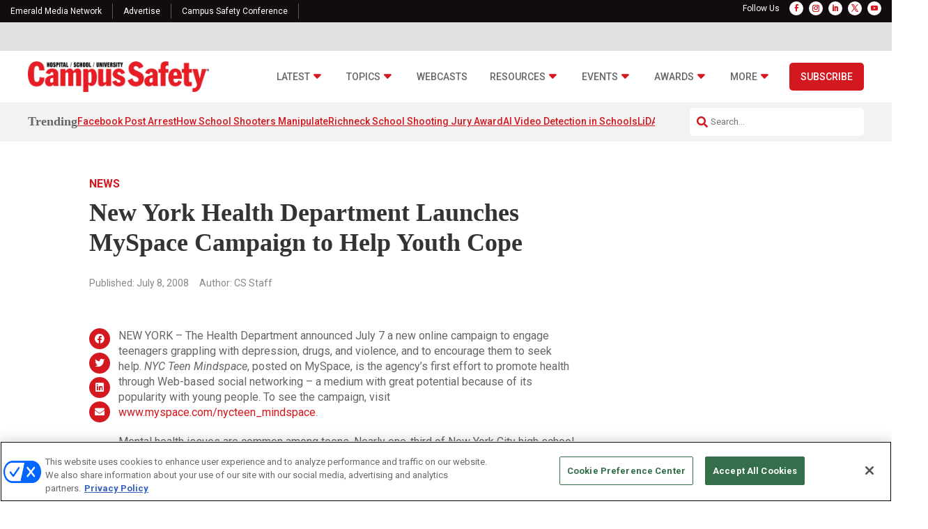

--- FILE ---
content_type: text/html; charset=UTF-8
request_url: https://www.campussafetymagazine.com/news/new-york-health-department-launches-myspace-campaign-to-help-youth-cope/24085/
body_size: 38658
content:
<!DOCTYPE html>
<html lang="en-US">
<head>
	<meta charset="UTF-8" />
<meta http-equiv="X-UA-Compatible" content="IE=edge">
	<link rel="pingback" href="https://www.campussafetymagazine.com/xmlrpc.php" />

	<script type="text/javascript">
		document.documentElement.className = 'js';
	</script>
	
	<?

<meta name='robots' content='index, follow, max-image-preview:large, max-snippet:-1, max-video-preview:-1' />
<!-- OneTrust Cookies Consent Notice start for campussafetymagazine.com -->
<script type="text/javascript" src=https://cdn.cookielaw.org/consent/b15a0c11-5579-43ff-8951-8178af8ea460/OtAutoBlock.js ></script>
<script src=https://cdn.cookielaw.org/scripttemplates/otSDKStub.js  type="text/javascript" charset="UTF-8" data-domain-script="b15a0c11-5579-43ff-8951-8178af8ea460" ></script>
<script type="text/javascript">
function OptanonWrapper() { }
</script>
<!-- OneTrust Cookies Consent Notice end for campussafetymagazine.com -->
  
	  
  <link rel='stylesheet' id='hubspot-global-css' href='https://cdn.jsdelivr.net/gh/Reach-Marketing/emx-hubspot@main/emerald-privacy-global.css' type='text/css' media='all' />
  <link rel='stylesheet' id='hubspot-css' href='https://cdn.jsdelivr.net/gh/Reach-Marketing/emx-hubspot@main/emerald-privacy-campussafetyconference.css' type='text/css' media='all' />
  
  
	<!-- This site is optimized with the Yoast SEO Premium plugin v26.0 (Yoast SEO v26.0) - https://yoast.com/wordpress/plugins/seo/ -->
	<title>New York Health Department Launches MySpace Campaign to Help Youth Cope - Campus Safety Magazine</title>
	<link rel="canonical" href="https://www.campussafetymagazine.com/news/new-york-health-department-launches-myspace-campaign-to-help-youth-cope/24085/" />
	<meta property="og:locale" content="en_US" />
	<meta property="og:type" content="article" />
	<meta property="og:title" content="New York Health Department Launches MySpace Campaign to Help Youth Cope" />
	<meta property="og:description" content="NEW YORK &#8211; The Health Department announced July 7 a new online campaign to engage teenagers grappling with depression, drugs, and violence, and to encourage them to seek help. NYC Teen Mindspace, posted on MySpace, is the agency&#8217;s first effort to promote health through Web-based social networking &#8211; a medium with great potential because of [&hellip;]" />
	<meta property="og:url" content="https://www.campussafetymagazine.com/news/new-york-health-department-launches-myspace-campaign-to-help-youth-cope/24085/" />
	<meta property="og:site_name" content="Campus Safety Magazine" />
	<meta property="article:published_time" content="2008-07-08T20:00:00+00:00" />
	<meta name="author" content="CS Staff" />
	<meta name="twitter:card" content="summary_large_image" />
	<meta name="twitter:label1" content="Written by" />
	<meta name="twitter:data1" content="CS Staff" />
	<meta name="twitter:label2" content="Est. reading time" />
	<meta name="twitter:data2" content="4 minutes" />
	<script type="application/ld+json" class="yoast-schema-graph">{"@context":"https://schema.org","@graph":[{"@type":"WebPage","@id":"https://www.campussafetymagazine.com/news/new-york-health-department-launches-myspace-campaign-to-help-youth-cope/24085/","url":"https://www.campussafetymagazine.com/news/new-york-health-department-launches-myspace-campaign-to-help-youth-cope/24085/","name":"New York Health Department Launches MySpace Campaign to Help Youth Cope - Campus Safety Magazine","isPartOf":{"@id":"https://www.campussafetymagazine.com/#website"},"datePublished":"2008-07-08T20:00:00+00:00","author":{"@id":"https://www.campussafetymagazine.com/#/schema/person/d07c978da475ea6ed2b1d93bd21dc2ad"},"breadcrumb":{"@id":"https://www.campussafetymagazine.com/news/new-york-health-department-launches-myspace-campaign-to-help-youth-cope/24085/#breadcrumb"},"inLanguage":"en-US","potentialAction":[{"@type":"ReadAction","target":["https://www.campussafetymagazine.com/news/new-york-health-department-launches-myspace-campaign-to-help-youth-cope/24085/"]}]},{"@type":"BreadcrumbList","@id":"https://www.campussafetymagazine.com/news/new-york-health-department-launches-myspace-campaign-to-help-youth-cope/24085/#breadcrumb","itemListElement":[{"@type":"ListItem","position":1,"name":"Home","item":"https://www.campussafetymagazine.com/"},{"@type":"ListItem","position":2,"name":"New York Health Department Launches MySpace Campaign to Help Youth Cope"}]},{"@type":"WebSite","@id":"https://www.campussafetymagazine.com/#website","url":"https://www.campussafetymagazine.com/","name":"Campus Safety Magazine","description":"Campus Safety is a news and information network for campus security specialists","potentialAction":[{"@type":"SearchAction","target":{"@type":"EntryPoint","urlTemplate":"https://www.campussafetymagazine.com/?s={search_term_string}"},"query-input":{"@type":"PropertyValueSpecification","valueRequired":true,"valueName":"search_term_string"}}],"inLanguage":"en-US"},{"@type":"Person","@id":"https://www.campussafetymagazine.com/#/schema/person/d07c978da475ea6ed2b1d93bd21dc2ad","name":"CS Staff","image":{"@type":"ImageObject","inLanguage":"en-US","@id":"https://www.campussafetymagazine.com/#/schema/person/image/","url":"https://secure.gravatar.com/avatar/edfdf59e8a0ca820c11f00f8d7a1fe95?s=96&d=mm&r=g","contentUrl":"https://secure.gravatar.com/avatar/edfdf59e8a0ca820c11f00f8d7a1fe95?s=96&d=mm&r=g","caption":"CS Staff"},"url":"https://www.campussafetymagazine.com/author/cs-staff/"}]}</script>
	<!-- / Yoast SEO Premium plugin. -->


<link rel='dns-prefetch' href='//cdn.parsely.com' />
<link rel='dns-prefetch' href='//cdnjs.cloudflare.com' />
<link rel='dns-prefetch' href='//use.fontawesome.com' />
<link rel="alternate" type="application/rss+xml" title="Campus Safety Magazine &raquo; Feed" href="https://www.campussafetymagazine.com/feed/" />
<link rel="alternate" type="application/rss+xml" title="Campus Safety Magazine &raquo; Comments Feed" href="https://www.campussafetymagazine.com/comments/feed/" />
<script type="text/javascript">
/* <![CDATA[ */
window._wpemojiSettings = {"baseUrl":"https:\/\/s.w.org\/images\/core\/emoji\/15.0.3\/72x72\/","ext":".png","svgUrl":"https:\/\/s.w.org\/images\/core\/emoji\/15.0.3\/svg\/","svgExt":".svg","source":{"concatemoji":"https:\/\/www.campussafetymagazine.com\/wp-includes\/js\/wp-emoji-release.min.js?ver=7bace6078bb203340fdb5fd9d63d40cb"}};
/*! This file is auto-generated */
!function(i,n){var o,s,e;function c(e){try{var t={supportTests:e,timestamp:(new Date).valueOf()};sessionStorage.setItem(o,JSON.stringify(t))}catch(e){}}function p(e,t,n){e.clearRect(0,0,e.canvas.width,e.canvas.height),e.fillText(t,0,0);var t=new Uint32Array(e.getImageData(0,0,e.canvas.width,e.canvas.height).data),r=(e.clearRect(0,0,e.canvas.width,e.canvas.height),e.fillText(n,0,0),new Uint32Array(e.getImageData(0,0,e.canvas.width,e.canvas.height).data));return t.every(function(e,t){return e===r[t]})}function u(e,t,n){switch(t){case"flag":return n(e,"\ud83c\udff3\ufe0f\u200d\u26a7\ufe0f","\ud83c\udff3\ufe0f\u200b\u26a7\ufe0f")?!1:!n(e,"\ud83c\uddfa\ud83c\uddf3","\ud83c\uddfa\u200b\ud83c\uddf3")&&!n(e,"\ud83c\udff4\udb40\udc67\udb40\udc62\udb40\udc65\udb40\udc6e\udb40\udc67\udb40\udc7f","\ud83c\udff4\u200b\udb40\udc67\u200b\udb40\udc62\u200b\udb40\udc65\u200b\udb40\udc6e\u200b\udb40\udc67\u200b\udb40\udc7f");case"emoji":return!n(e,"\ud83d\udc26\u200d\u2b1b","\ud83d\udc26\u200b\u2b1b")}return!1}function f(e,t,n){var r="undefined"!=typeof WorkerGlobalScope&&self instanceof WorkerGlobalScope?new OffscreenCanvas(300,150):i.createElement("canvas"),a=r.getContext("2d",{willReadFrequently:!0}),o=(a.textBaseline="top",a.font="600 32px Arial",{});return e.forEach(function(e){o[e]=t(a,e,n)}),o}function t(e){var t=i.createElement("script");t.src=e,t.defer=!0,i.head.appendChild(t)}"undefined"!=typeof Promise&&(o="wpEmojiSettingsSupports",s=["flag","emoji"],n.supports={everything:!0,everythingExceptFlag:!0},e=new Promise(function(e){i.addEventListener("DOMContentLoaded",e,{once:!0})}),new Promise(function(t){var n=function(){try{var e=JSON.parse(sessionStorage.getItem(o));if("object"==typeof e&&"number"==typeof e.timestamp&&(new Date).valueOf()<e.timestamp+604800&&"object"==typeof e.supportTests)return e.supportTests}catch(e){}return null}();if(!n){if("undefined"!=typeof Worker&&"undefined"!=typeof OffscreenCanvas&&"undefined"!=typeof URL&&URL.createObjectURL&&"undefined"!=typeof Blob)try{var e="postMessage("+f.toString()+"("+[JSON.stringify(s),u.toString(),p.toString()].join(",")+"));",r=new Blob([e],{type:"text/javascript"}),a=new Worker(URL.createObjectURL(r),{name:"wpTestEmojiSupports"});return void(a.onmessage=function(e){c(n=e.data),a.terminate(),t(n)})}catch(e){}c(n=f(s,u,p))}t(n)}).then(function(e){for(var t in e)n.supports[t]=e[t],n.supports.everything=n.supports.everything&&n.supports[t],"flag"!==t&&(n.supports.everythingExceptFlag=n.supports.everythingExceptFlag&&n.supports[t]);n.supports.everythingExceptFlag=n.supports.everythingExceptFlag&&!n.supports.flag,n.DOMReady=!1,n.readyCallback=function(){n.DOMReady=!0}}).then(function(){return e}).then(function(){var e;n.supports.everything||(n.readyCallback(),(e=n.source||{}).concatemoji?t(e.concatemoji):e.wpemoji&&e.twemoji&&(t(e.twemoji),t(e.wpemoji)))}))}((window,document),window._wpemojiSettings);
/* ]]> */
</script>
<meta content="Content Framework v.1.0.0" name="generator"/>				<script>
				var divimegapro_singleton = [];
				divimegapro_singleton['header'] = false;
				divimegapro_singleton['content'] = false;
				divimegapro_singleton['footer'] = false;
				var divimegapro_singleton_enabled = ( divimegapro_singleton['header'] || divimegapro_singleton['content'] || divimegapro_singleton['footer'] ) ? true : false;
				</script>
				
				<style id='wp-emoji-styles-inline-css' type='text/css'>

	img.wp-smiley, img.emoji {
		display: inline !important;
		border: none !important;
		box-shadow: none !important;
		height: 1em !important;
		width: 1em !important;
		margin: 0 0.07em !important;
		vertical-align: -0.1em !important;
		background: none !important;
		padding: 0 !important;
	}
</style>
<link rel='stylesheet' id='wp-block-library-css' href='https://www.campussafetymagazine.com/wp-includes/css/dist/block-library/style.min.css?ver=7bace6078bb203340fdb5fd9d63d40cb' type='text/css' media='all' />
<style id='wp-block-library-theme-inline-css' type='text/css'>
.wp-block-audio :where(figcaption){color:#555;font-size:13px;text-align:center}.is-dark-theme .wp-block-audio :where(figcaption){color:#ffffffa6}.wp-block-audio{margin:0 0 1em}.wp-block-code{border:1px solid #ccc;border-radius:4px;font-family:Menlo,Consolas,monaco,monospace;padding:.8em 1em}.wp-block-embed :where(figcaption){color:#555;font-size:13px;text-align:center}.is-dark-theme .wp-block-embed :where(figcaption){color:#ffffffa6}.wp-block-embed{margin:0 0 1em}.blocks-gallery-caption{color:#555;font-size:13px;text-align:center}.is-dark-theme .blocks-gallery-caption{color:#ffffffa6}:root :where(.wp-block-image figcaption){color:#555;font-size:13px;text-align:center}.is-dark-theme :root :where(.wp-block-image figcaption){color:#ffffffa6}.wp-block-image{margin:0 0 1em}.wp-block-pullquote{border-bottom:4px solid;border-top:4px solid;color:currentColor;margin-bottom:1.75em}.wp-block-pullquote cite,.wp-block-pullquote footer,.wp-block-pullquote__citation{color:currentColor;font-size:.8125em;font-style:normal;text-transform:uppercase}.wp-block-quote{border-left:.25em solid;margin:0 0 1.75em;padding-left:1em}.wp-block-quote cite,.wp-block-quote footer{color:currentColor;font-size:.8125em;font-style:normal;position:relative}.wp-block-quote:where(.has-text-align-right){border-left:none;border-right:.25em solid;padding-left:0;padding-right:1em}.wp-block-quote:where(.has-text-align-center){border:none;padding-left:0}.wp-block-quote.is-large,.wp-block-quote.is-style-large,.wp-block-quote:where(.is-style-plain){border:none}.wp-block-search .wp-block-search__label{font-weight:700}.wp-block-search__button{border:1px solid #ccc;padding:.375em .625em}:where(.wp-block-group.has-background){padding:1.25em 2.375em}.wp-block-separator.has-css-opacity{opacity:.4}.wp-block-separator{border:none;border-bottom:2px solid;margin-left:auto;margin-right:auto}.wp-block-separator.has-alpha-channel-opacity{opacity:1}.wp-block-separator:not(.is-style-wide):not(.is-style-dots){width:100px}.wp-block-separator.has-background:not(.is-style-dots){border-bottom:none;height:1px}.wp-block-separator.has-background:not(.is-style-wide):not(.is-style-dots){height:2px}.wp-block-table{margin:0 0 1em}.wp-block-table td,.wp-block-table th{word-break:normal}.wp-block-table :where(figcaption){color:#555;font-size:13px;text-align:center}.is-dark-theme .wp-block-table :where(figcaption){color:#ffffffa6}.wp-block-video :where(figcaption){color:#555;font-size:13px;text-align:center}.is-dark-theme .wp-block-video :where(figcaption){color:#ffffffa6}.wp-block-video{margin:0 0 1em}:root :where(.wp-block-template-part.has-background){margin-bottom:0;margin-top:0;padding:1.25em 2.375em}
</style>
<style id='wp-parsely-recommendations-style-inline-css' type='text/css'>
.parsely-recommendations-list-title{font-size:1.2em}.parsely-recommendations-list{list-style:none;padding:unset}.parsely-recommendations-cardbody{overflow:hidden;padding:.8em;text-overflow:ellipsis;white-space:nowrap}.parsely-recommendations-cardmedia{padding:.8em .8em 0}

</style>
<link rel='stylesheet' id='wp-components-css' href='https://www.campussafetymagazine.com/wp-includes/css/dist/components/style.min.css?ver=7bace6078bb203340fdb5fd9d63d40cb' type='text/css' media='all' />
<link rel='stylesheet' id='wp-preferences-css' href='https://www.campussafetymagazine.com/wp-includes/css/dist/preferences/style.min.css?ver=7bace6078bb203340fdb5fd9d63d40cb' type='text/css' media='all' />
<link rel='stylesheet' id='wp-block-editor-css' href='https://www.campussafetymagazine.com/wp-includes/css/dist/block-editor/style.min.css?ver=7bace6078bb203340fdb5fd9d63d40cb' type='text/css' media='all' />
<link rel='stylesheet' id='popup-maker-block-library-style-css' href='https://www.campussafetymagazine.com/wp-content/plugins/popup-maker/dist/packages/block-library-style.css?ver=dbea705cfafe089d65f1' type='text/css' media='all' />
<style id='global-styles-inline-css' type='text/css'>
:root{--wp--preset--aspect-ratio--square: 1;--wp--preset--aspect-ratio--4-3: 4/3;--wp--preset--aspect-ratio--3-4: 3/4;--wp--preset--aspect-ratio--3-2: 3/2;--wp--preset--aspect-ratio--2-3: 2/3;--wp--preset--aspect-ratio--16-9: 16/9;--wp--preset--aspect-ratio--9-16: 9/16;--wp--preset--color--black: #000000;--wp--preset--color--cyan-bluish-gray: #abb8c3;--wp--preset--color--white: #ffffff;--wp--preset--color--pale-pink: #f78da7;--wp--preset--color--vivid-red: #cf2e2e;--wp--preset--color--luminous-vivid-orange: #ff6900;--wp--preset--color--luminous-vivid-amber: #fcb900;--wp--preset--color--light-green-cyan: #7bdcb5;--wp--preset--color--vivid-green-cyan: #00d084;--wp--preset--color--pale-cyan-blue: #8ed1fc;--wp--preset--color--vivid-cyan-blue: #0693e3;--wp--preset--color--vivid-purple: #9b51e0;--wp--preset--gradient--vivid-cyan-blue-to-vivid-purple: linear-gradient(135deg,rgba(6,147,227,1) 0%,rgb(155,81,224) 100%);--wp--preset--gradient--light-green-cyan-to-vivid-green-cyan: linear-gradient(135deg,rgb(122,220,180) 0%,rgb(0,208,130) 100%);--wp--preset--gradient--luminous-vivid-amber-to-luminous-vivid-orange: linear-gradient(135deg,rgba(252,185,0,1) 0%,rgba(255,105,0,1) 100%);--wp--preset--gradient--luminous-vivid-orange-to-vivid-red: linear-gradient(135deg,rgba(255,105,0,1) 0%,rgb(207,46,46) 100%);--wp--preset--gradient--very-light-gray-to-cyan-bluish-gray: linear-gradient(135deg,rgb(238,238,238) 0%,rgb(169,184,195) 100%);--wp--preset--gradient--cool-to-warm-spectrum: linear-gradient(135deg,rgb(74,234,220) 0%,rgb(151,120,209) 20%,rgb(207,42,186) 40%,rgb(238,44,130) 60%,rgb(251,105,98) 80%,rgb(254,248,76) 100%);--wp--preset--gradient--blush-light-purple: linear-gradient(135deg,rgb(255,206,236) 0%,rgb(152,150,240) 100%);--wp--preset--gradient--blush-bordeaux: linear-gradient(135deg,rgb(254,205,165) 0%,rgb(254,45,45) 50%,rgb(107,0,62) 100%);--wp--preset--gradient--luminous-dusk: linear-gradient(135deg,rgb(255,203,112) 0%,rgb(199,81,192) 50%,rgb(65,88,208) 100%);--wp--preset--gradient--pale-ocean: linear-gradient(135deg,rgb(255,245,203) 0%,rgb(182,227,212) 50%,rgb(51,167,181) 100%);--wp--preset--gradient--electric-grass: linear-gradient(135deg,rgb(202,248,128) 0%,rgb(113,206,126) 100%);--wp--preset--gradient--midnight: linear-gradient(135deg,rgb(2,3,129) 0%,rgb(40,116,252) 100%);--wp--preset--font-size--small: 13px;--wp--preset--font-size--medium: 20px;--wp--preset--font-size--large: 36px;--wp--preset--font-size--x-large: 42px;--wp--preset--spacing--20: 0.44rem;--wp--preset--spacing--30: 0.67rem;--wp--preset--spacing--40: 1rem;--wp--preset--spacing--50: 1.5rem;--wp--preset--spacing--60: 2.25rem;--wp--preset--spacing--70: 3.38rem;--wp--preset--spacing--80: 5.06rem;--wp--preset--shadow--natural: 6px 6px 9px rgba(0, 0, 0, 0.2);--wp--preset--shadow--deep: 12px 12px 50px rgba(0, 0, 0, 0.4);--wp--preset--shadow--sharp: 6px 6px 0px rgba(0, 0, 0, 0.2);--wp--preset--shadow--outlined: 6px 6px 0px -3px rgba(255, 255, 255, 1), 6px 6px rgba(0, 0, 0, 1);--wp--preset--shadow--crisp: 6px 6px 0px rgba(0, 0, 0, 1);}:root { --wp--style--global--content-size: 823px;--wp--style--global--wide-size: 1080px; }:where(body) { margin: 0; }.wp-site-blocks > .alignleft { float: left; margin-right: 2em; }.wp-site-blocks > .alignright { float: right; margin-left: 2em; }.wp-site-blocks > .aligncenter { justify-content: center; margin-left: auto; margin-right: auto; }:where(.is-layout-flex){gap: 0.5em;}:where(.is-layout-grid){gap: 0.5em;}.is-layout-flow > .alignleft{float: left;margin-inline-start: 0;margin-inline-end: 2em;}.is-layout-flow > .alignright{float: right;margin-inline-start: 2em;margin-inline-end: 0;}.is-layout-flow > .aligncenter{margin-left: auto !important;margin-right: auto !important;}.is-layout-constrained > .alignleft{float: left;margin-inline-start: 0;margin-inline-end: 2em;}.is-layout-constrained > .alignright{float: right;margin-inline-start: 2em;margin-inline-end: 0;}.is-layout-constrained > .aligncenter{margin-left: auto !important;margin-right: auto !important;}.is-layout-constrained > :where(:not(.alignleft):not(.alignright):not(.alignfull)){max-width: var(--wp--style--global--content-size);margin-left: auto !important;margin-right: auto !important;}.is-layout-constrained > .alignwide{max-width: var(--wp--style--global--wide-size);}body .is-layout-flex{display: flex;}.is-layout-flex{flex-wrap: wrap;align-items: center;}.is-layout-flex > :is(*, div){margin: 0;}body .is-layout-grid{display: grid;}.is-layout-grid > :is(*, div){margin: 0;}body{padding-top: 0px;padding-right: 0px;padding-bottom: 0px;padding-left: 0px;}:root :where(.wp-element-button, .wp-block-button__link){background-color: #32373c;border-width: 0;color: #fff;font-family: inherit;font-size: inherit;line-height: inherit;padding: calc(0.667em + 2px) calc(1.333em + 2px);text-decoration: none;}.has-black-color{color: var(--wp--preset--color--black) !important;}.has-cyan-bluish-gray-color{color: var(--wp--preset--color--cyan-bluish-gray) !important;}.has-white-color{color: var(--wp--preset--color--white) !important;}.has-pale-pink-color{color: var(--wp--preset--color--pale-pink) !important;}.has-vivid-red-color{color: var(--wp--preset--color--vivid-red) !important;}.has-luminous-vivid-orange-color{color: var(--wp--preset--color--luminous-vivid-orange) !important;}.has-luminous-vivid-amber-color{color: var(--wp--preset--color--luminous-vivid-amber) !important;}.has-light-green-cyan-color{color: var(--wp--preset--color--light-green-cyan) !important;}.has-vivid-green-cyan-color{color: var(--wp--preset--color--vivid-green-cyan) !important;}.has-pale-cyan-blue-color{color: var(--wp--preset--color--pale-cyan-blue) !important;}.has-vivid-cyan-blue-color{color: var(--wp--preset--color--vivid-cyan-blue) !important;}.has-vivid-purple-color{color: var(--wp--preset--color--vivid-purple) !important;}.has-black-background-color{background-color: var(--wp--preset--color--black) !important;}.has-cyan-bluish-gray-background-color{background-color: var(--wp--preset--color--cyan-bluish-gray) !important;}.has-white-background-color{background-color: var(--wp--preset--color--white) !important;}.has-pale-pink-background-color{background-color: var(--wp--preset--color--pale-pink) !important;}.has-vivid-red-background-color{background-color: var(--wp--preset--color--vivid-red) !important;}.has-luminous-vivid-orange-background-color{background-color: var(--wp--preset--color--luminous-vivid-orange) !important;}.has-luminous-vivid-amber-background-color{background-color: var(--wp--preset--color--luminous-vivid-amber) !important;}.has-light-green-cyan-background-color{background-color: var(--wp--preset--color--light-green-cyan) !important;}.has-vivid-green-cyan-background-color{background-color: var(--wp--preset--color--vivid-green-cyan) !important;}.has-pale-cyan-blue-background-color{background-color: var(--wp--preset--color--pale-cyan-blue) !important;}.has-vivid-cyan-blue-background-color{background-color: var(--wp--preset--color--vivid-cyan-blue) !important;}.has-vivid-purple-background-color{background-color: var(--wp--preset--color--vivid-purple) !important;}.has-black-border-color{border-color: var(--wp--preset--color--black) !important;}.has-cyan-bluish-gray-border-color{border-color: var(--wp--preset--color--cyan-bluish-gray) !important;}.has-white-border-color{border-color: var(--wp--preset--color--white) !important;}.has-pale-pink-border-color{border-color: var(--wp--preset--color--pale-pink) !important;}.has-vivid-red-border-color{border-color: var(--wp--preset--color--vivid-red) !important;}.has-luminous-vivid-orange-border-color{border-color: var(--wp--preset--color--luminous-vivid-orange) !important;}.has-luminous-vivid-amber-border-color{border-color: var(--wp--preset--color--luminous-vivid-amber) !important;}.has-light-green-cyan-border-color{border-color: var(--wp--preset--color--light-green-cyan) !important;}.has-vivid-green-cyan-border-color{border-color: var(--wp--preset--color--vivid-green-cyan) !important;}.has-pale-cyan-blue-border-color{border-color: var(--wp--preset--color--pale-cyan-blue) !important;}.has-vivid-cyan-blue-border-color{border-color: var(--wp--preset--color--vivid-cyan-blue) !important;}.has-vivid-purple-border-color{border-color: var(--wp--preset--color--vivid-purple) !important;}.has-vivid-cyan-blue-to-vivid-purple-gradient-background{background: var(--wp--preset--gradient--vivid-cyan-blue-to-vivid-purple) !important;}.has-light-green-cyan-to-vivid-green-cyan-gradient-background{background: var(--wp--preset--gradient--light-green-cyan-to-vivid-green-cyan) !important;}.has-luminous-vivid-amber-to-luminous-vivid-orange-gradient-background{background: var(--wp--preset--gradient--luminous-vivid-amber-to-luminous-vivid-orange) !important;}.has-luminous-vivid-orange-to-vivid-red-gradient-background{background: var(--wp--preset--gradient--luminous-vivid-orange-to-vivid-red) !important;}.has-very-light-gray-to-cyan-bluish-gray-gradient-background{background: var(--wp--preset--gradient--very-light-gray-to-cyan-bluish-gray) !important;}.has-cool-to-warm-spectrum-gradient-background{background: var(--wp--preset--gradient--cool-to-warm-spectrum) !important;}.has-blush-light-purple-gradient-background{background: var(--wp--preset--gradient--blush-light-purple) !important;}.has-blush-bordeaux-gradient-background{background: var(--wp--preset--gradient--blush-bordeaux) !important;}.has-luminous-dusk-gradient-background{background: var(--wp--preset--gradient--luminous-dusk) !important;}.has-pale-ocean-gradient-background{background: var(--wp--preset--gradient--pale-ocean) !important;}.has-electric-grass-gradient-background{background: var(--wp--preset--gradient--electric-grass) !important;}.has-midnight-gradient-background{background: var(--wp--preset--gradient--midnight) !important;}.has-small-font-size{font-size: var(--wp--preset--font-size--small) !important;}.has-medium-font-size{font-size: var(--wp--preset--font-size--medium) !important;}.has-large-font-size{font-size: var(--wp--preset--font-size--large) !important;}.has-x-large-font-size{font-size: var(--wp--preset--font-size--x-large) !important;}
:where(.wp-block-post-template.is-layout-flex){gap: 1.25em;}:where(.wp-block-post-template.is-layout-grid){gap: 1.25em;}
:where(.wp-block-columns.is-layout-flex){gap: 2em;}:where(.wp-block-columns.is-layout-grid){gap: 2em;}
:root :where(.wp-block-pullquote){font-size: 1.5em;line-height: 1.6;}
</style>
<link rel='stylesheet' id='font-awesome-css' href='https://use.fontawesome.com/releases/v5.15.4/css/all.css?ver=7bace6078bb203340fdb5fd9d63d40cb' type='text/css' media='all' />
<link rel='stylesheet' id='divi-modal-popup-styles-css' href='https://www.campussafetymagazine.com/wp-content/plugins/divi-modal-popup/styles/style.min.css?ver=1.2.0' type='text/css' media='all' />
<link rel='stylesheet' id='malinky-ajax-pagination-css' href='https://www.campussafetymagazine.com/wp-content/plugins/malinky-ajax-pagination/css/style.css' type='text/css' media='all' />
<link rel='stylesheet' id='divi-style-parent-css' href='https://www.campussafetymagazine.com/wp-content/themes/Divi/style-static.min.css?ver=4.27.4' type='text/css' media='all' />
<link rel='stylesheet' id='divi-style-pum-css' href='https://www.campussafetymagazine.com/wp-content/themes/Content-Framework/style.css?ver=4.27.4' type='text/css' media='all' />
<link rel='stylesheet' id='gforms_reset_css-css' href='https://www.campussafetymagazine.com/wp-content/plugins/gravityforms/legacy/css/formreset.min.css?ver=2.9.21' type='text/css' media='all' />
<link rel='stylesheet' id='gforms_formsmain_css-css' href='https://www.campussafetymagazine.com/wp-content/plugins/gravityforms/legacy/css/formsmain.min.css?ver=2.9.21' type='text/css' media='all' />
<link rel='stylesheet' id='gforms_ready_class_css-css' href='https://www.campussafetymagazine.com/wp-content/plugins/gravityforms/legacy/css/readyclass.min.css?ver=2.9.21' type='text/css' media='all' />
<link rel='stylesheet' id='gforms_browsers_css-css' href='https://www.campussafetymagazine.com/wp-content/plugins/gravityforms/legacy/css/browsers.min.css?ver=2.9.21' type='text/css' media='all' />
<link rel='stylesheet' id='DiviMegaPro-main-css' href='https://www.campussafetymagazine.com/wp-content/plugins/divi-mega-pro/assets/css/main.css?ver=1.9.8.2' type='text/css' media='all' />
<link rel='stylesheet' id='DiviMegaPro-main-media-query-css' href='https://www.campussafetymagazine.com/wp-content/plugins/divi-mega-pro/assets/css/main-media-query.css?ver=1.9.8.2' type='text/css' media='all' />
<link rel='stylesheet' id='DiviMegaPro-tippy-animations-css' href='https://www.campussafetymagazine.com/wp-content/plugins/divi-mega-pro/assets/libraries/tippy/css/animations.css?ver=1.9.8.2' type='text/css' media='all' />
<script type="text/javascript" src="https://www.campussafetymagazine.com/wp-includes/js/jquery/jquery.min.js?ver=3.7.1" id="jquery-core-js"></script>
<script type="text/javascript" src="https://www.campussafetymagazine.com/wp-includes/js/jquery/jquery-migrate.min.js?ver=3.4.1" id="jquery-migrate-js"></script>
<script type="text/javascript" id="custom-menu-link-js-js-extra">
/* <![CDATA[ */
var menuImage = {"imageSrc":"https:\/\/www.campussafetymagazine.com\/wp-content\/plugins\/universal-custom-footerv1.4.9\/inc\/privacyoptions29x14.png"};
/* ]]> */
</script>
<script type="text/javascript" src="https://www.campussafetymagazine.com/wp-content/plugins/universal-custom-footerv1.4.9/inc/custom.js" id="custom-menu-link-js-js"></script>
<script type="text/javascript" src="https://www.campussafetymagazine.com/wp-content/plugins/divi-mega-pro/assets/js/popper-1.16.1.min.js?ver=1.9.8.2" id="DiviMegaPro-popper-js"></script>
<script type="text/javascript" src="https://www.campussafetymagazine.com/wp-content/plugins/divi-mega-pro/assets/js/tippy-5.2.1.min.js?ver=1.9.8.2" id="DiviMegaPro-tippy-js"></script>
<link rel="https://api.w.org/" href="https://www.campussafetymagazine.com/wp-json/" /><link rel="alternate" title="JSON" type="application/json" href="https://www.campussafetymagazine.com/wp-json/wp/v2/posts/24085" /><link rel="EditURI" type="application/rsd+xml" title="RSD" href="https://www.campussafetymagazine.com/xmlrpc.php?rsd" />

<link rel='shortlink' href='https://www.campussafetymagazine.com/?p=24085' />
<link rel="alternate" title="oEmbed (JSON)" type="application/json+oembed" href="https://www.campussafetymagazine.com/wp-json/oembed/1.0/embed?url=https%3A%2F%2Fwww.campussafetymagazine.com%2Fnews%2Fnew-york-health-department-launches-myspace-campaign-to-help-youth-cope%2F24085%2F" />
<link rel="alternate" title="oEmbed (XML)" type="text/xml+oembed" href="https://www.campussafetymagazine.com/wp-json/oembed/1.0/embed?url=https%3A%2F%2Fwww.campussafetymagazine.com%2Fnews%2Fnew-york-health-department-launches-myspace-campaign-to-help-youth-cope%2F24085%2F&#038;format=xml" />
<script type="application/ld+json" class="wp-parsely-metadata">{"@context":"https:\/\/schema.org","@type":"NewsArticle","headline":"New York Health Department Launches MySpace Campaign to Help Youth Cope","url":"http:\/\/www.campussafetymagazine.com\/news\/new-york-health-department-launches-myspace-campaign-to-help-youth-cope\/24085\/","mainEntityOfPage":{"@type":"WebPage","@id":"http:\/\/www.campussafetymagazine.com\/news\/new-york-health-department-launches-myspace-campaign-to-help-youth-cope\/24085\/"},"thumbnailUrl":"","image":{"@type":"ImageObject","url":""},"articleSection":"News","author":[{"@type":"Person","name":"CS Staff"}],"creator":["CS Staff"],"publisher":{"@type":"Organization","name":"Campus Safety Magazine","logo":"https:\/\/www.campussafetymagazine.com\/wp-content\/uploads\/2020\/04\/cropped-CS_favicon-2.jpg"},"keywords":[],"dateCreated":"2008-07-08T20:00:00Z","datePublished":"2008-07-08T20:00:00Z","dateModified":"2008-07-08T20:00:00Z"}</script>	<script async="async" src="https://securepubads.g.doubleclick.net/tag/js/gpt.js"></script>
	<script>
  		window.googletag = window.googletag || {cmd: []};
	</script>
	<script>


   
 		var networkCode = 5993;
		var topLevelAdUnit = "nbm.con.campussafetymag";
   		var adslot = "news/article";
   		var adUnit = topLevelAdUnit + "/" + adslot;
   		var slotName = "/" + networkCode + "/" + adUnit;
		var s1 = "news";
		var s2 = "article";
		var s3 = "";
   		var ptype = "article";
   		var pid = "24085";
   		var test = ""; 
		console.log(slotName);

	    googletag.cmd.push(() => {
	   		var topMapping = googletag.sizeMapping().
	    		addSize([1024, 0], [[970,250], [970, 90], [728, 90]]). // Desktop
	    		addSize([768, 0], [728, 90]). // Tablet
	    		addSize([330, 0], [320, 50]). // Phone
	    		build();

	   		var right1Mapping = googletag.sizeMapping().
	    		addSize([1024, 0], [300, 250]). // Desktop
	    		addSize([768, 0], [300, 250]). // Tablet
	    		addSize([330, 0], [300, 250]). // Phone
	    		build();

	   		var right2Mapping = googletag.sizeMapping().
	    		addSize([1024, 0], [[300, 600], [300, 250]]). // Desktop
	    		addSize([768, 0], [300, 250]). // Tablet
	    		addSize([330, 0], [300, 250]). // Phone
	    		build();	    		

	   		var bottomMapping = googletag.sizeMapping().
	    		addSize([1024, 0], [[970, 250], [970, 90], [728, 90]]). // Desktop
	    		addSize([768, 0], [728, 90]). // Tablet
	    		addSize([330, 0], [300, 250]). // Phone
	    		build();
			
	   		var galleryMapping = googletag.sizeMapping().
	    		addSize([1024, 0], [970, 250]). // Desktop
	    		addSize([768, 0], [300, 250]). // Tablet
	    		addSize([330, 0], [300, 250]). // Phone
	    		build(); 
			
			var REFRESH_KEY = 'refresh';
			var REFRESH_VALUE = 'true';
			googletag.defineOutOfPageSlot(slotName, googletag.enums.OutOfPageFormat.BOTTOM_ANCHOR)
			?.addService(googletag.pubads())    
			?.setTargeting("pos", "bottom-anchor");

			googletag.defineOutOfPageSlot(slotName, googletag.enums.OutOfPageFormat.INTERSTITIAL)
			?.addService(googletag.pubads())    
			?.setTargeting("pos", "interstitial"); 			
			
			 googletag.defineSlot(slotName, [[970,250], [970,90], [728,90], [320, 50]], "top-leaderboard")
			.defineSizeMapping(topMapping)
			.addService(googletag.pubads())
			.setTargeting(REFRESH_KEY, REFRESH_VALUE)
			.setTargeting("pos", "top");

						googletag.defineSlot(slotName, [300,250], "rectangle1")
			.defineSizeMapping(right1Mapping)
			.addService(googletag.pubads())
			.setTargeting(REFRESH_KEY, REFRESH_VALUE)
			.setTargeting("pos", "right1");

			googletag.defineSlot(slotName, [[300,600], [300,250]], "rectangle2")
			.defineSizeMapping(right2Mapping)
			.addService(googletag.pubads())
			.setTargeting(REFRESH_KEY, REFRESH_VALUE)
			.setTargeting("pos", "right2");

	 					googletag.defineSlot(slotName, [[970,90], [728,90], [320, 50]], "bottom-leaderboard")
			.defineSizeMapping(bottomMapping)
			.addService(googletag.pubads())
			.setTargeting(REFRESH_KEY, REFRESH_VALUE)
			.setTargeting("pos", "bottom");

						
		 	var SECONDS_TO_WAIT_AFTER_VIEWABILITY = 90;

			  googletag.pubads().addEventListener('impressionViewable', function(event) {
				var slot = event.slot;
				if (slot.getTargeting(REFRESH_KEY).indexOf(REFRESH_VALUE) > -1) {
				  setTimeout(function() {
					googletag.pubads().refresh([slot]);
				  }, SECONDS_TO_WAIT_AFTER_VIEWABILITY * 1000);
				}
			  });
 
			googletag.pubads().enableLazyLoad({
	            fetchMarginPercent: 200,
	            renderMarginPercent: 300,
	      		mobileScaling: 10,
  			});			
			googletag.pubads().enableSingleRequest();
			googletag.pubads().setTargeting("s1", s1 );
			googletag.pubads().setTargeting("s2", s2 );
			googletag.pubads().setTargeting("s3", s3 );
			googletag.pubads().setTargeting("ptype", ptype );
			googletag.pubads().setTargeting("pid", pid );
			googletag.pubads().setTargeting("test", test);
									
			googletag.pubads().setCentering(true);
			googletag.pubads().collapseEmptyDivs();
			googletag.enableServices();

	});
	</script>
<meta name="viewport" content="width=device-width, initial-scale=1.0, maximum-scale=1.0, user-scalable=0" />		<script type="text/javascript">
		var ajax_url = 'https://www.campussafetymagazine.com/wp-admin/admin-ajax.php';
		</script>
		<!-- Google Tag Manager -->
<script>(function(w,d,s,l,i){w[l]=w[l]||[];w[l].push({'gtm.start':
new Date().getTime(),event:'gtm.js'});var f=d.getElementsByTagName(s)[0],
j=d.createElement(s),dl=l!='dataLayer'?'&l='+l:'';j.async=true;j.src=
'https://www.googletagmanager.com/gtm.js?id='+i+dl;f.parentNode.insertBefore(j,f);
})(window,document,'script','dataLayer','GTM-KPRDC6G');</script>
<!-- End Google Tag Manager -->


<script>
jQuery(document).ready(function(){
    window.onFilterOptionChanged = function() {
        updateQueryParams();
    };

    window.removeFilter = function(filterType) {
        if (filterType === 'category') {
            jQuery('#filter-cat').val('');
        } else if (filterType === 'type') {
            jQuery('#filter-type').val('');
        }
        updateQueryParams();
    };

    function updateQueryParams() {
        var queryParams = new URLSearchParams(window.location.search);
        queryParams.set("category", jQuery('#filter-cat').val());
        queryParams.set("type", jQuery('#filter-type').val());
        history.replaceState(null, null, "?"+queryParams.toString());
        window.location.reload();
    }
});
</script>


<script>
	
jQuery(document).ready(function($) {
    function updateTabWidth() {
        if ($('.tab-content.current').length === 0) {
            $('ul.menu-tabs').addClass('full-width-tabs');
        } else {
            $('ul.menu-tabs').removeClass('full-width-tabs');
        }
    }

    $('.tab-link').click(function() {
        var tab_id = $(this).attr('data-tab');

        $('.tab-link').removeClass('current');
        $('.tab-content').removeClass('current');

        $(this).addClass('current');
        $("#" + tab_id).addClass('current');

        updateTabWidth();
    });

    // Initial check on page load
    updateTabWidth();
});

</script>


<script >
    jQuery(function($) {
        $(document).ready(function() {
            $("body ul.et_mobile_menu li.menu-item-has-children, body ul.et_mobile_menu  li.page_item_has_children").append('<a href="#" class="mobile-toggle"></a>');
            $('ul.et_mobile_menu li.menu-item-has-children .mobile-toggle, ul.et_mobile_menu li.page_item_has_children .mobile-toggle').click(function(event) {
                event.preventDefault();
                $(this).parent('li').toggleClass('dt-open');
                $(this).parent('li').find('ul.children').first().toggleClass('visible');
                $(this).parent('li').find('ul.sub-menu').first().toggleClass('visible');
            });
            iconFINAL = 'P';
            $('body ul.et_mobile_menu li.menu-item-has-children, body ul.et_mobile_menu li.page_item_has_children').attr('data-icon', iconFINAL);
            $('.mobile-toggle').on('mouseover', function() {
                $(this).parent().addClass('is-hover');
            }).on('mouseout', function() {
                $(this).parent().removeClass('is-hover');
            })
        });
    }); 
</script>

	
<style type="text/css">
  .hidden {opacity: 0;}
</style>

<script type="text/javascript">
  jQuery('html').addClass('hidden');
  jQuery(document).ready(function() {
  jQuery('html').removeClass('hidden');
});
</script>

<script>
jQuery(document).ready(function($) {
    $('.podcast-transcript-toggle .toggle-header').click(function() {
        var content = $(this).next('.toggle-content');
        var icon = $(this).find('.toggle-icon i');
        
        content.slideToggle(200, function() {
            // Toggle the icon class between sort down and up
            if (content.is(':visible')) {
                icon.removeClass('fa-caret-down').addClass('fa-caret-up');
            } else {
                icon.removeClass('fa-caret-up').addClass('fa-caret-down');
            }
        });
    });
});
</script>


<script>




</script>

<link rel="icon" href="https://www.campussafetymagazine.com/wp-content/uploads/2020/04/cropped-CS_favicon-2-32x32.jpg" sizes="32x32" />
<link rel="icon" href="https://www.campussafetymagazine.com/wp-content/uploads/2020/04/cropped-CS_favicon-2-192x192.jpg" sizes="192x192" />
<link rel="apple-touch-icon" href="https://www.campussafetymagazine.com/wp-content/uploads/2020/04/cropped-CS_favicon-2-180x180.jpg" />
<meta name="msapplication-TileImage" content="https://www.campussafetymagazine.com/wp-content/uploads/2020/04/cropped-CS_favicon-2-270x270.jpg" />
<style id="et-divi-customizer-global-cached-inline-styles">body,.et_pb_column_1_2 .et_quote_content blockquote cite,.et_pb_column_1_2 .et_link_content a.et_link_main_url,.et_pb_column_1_3 .et_quote_content blockquote cite,.et_pb_column_3_8 .et_quote_content blockquote cite,.et_pb_column_1_4 .et_quote_content blockquote cite,.et_pb_blog_grid .et_quote_content blockquote cite,.et_pb_column_1_3 .et_link_content a.et_link_main_url,.et_pb_column_3_8 .et_link_content a.et_link_main_url,.et_pb_column_1_4 .et_link_content a.et_link_main_url,.et_pb_blog_grid .et_link_content a.et_link_main_url,body .et_pb_bg_layout_light .et_pb_post p,body .et_pb_bg_layout_dark .et_pb_post p{font-size:14px}.et_pb_slide_content,.et_pb_best_value{font-size:15px}#et_search_icon:hover,.mobile_menu_bar:before,.mobile_menu_bar:after,.et_toggle_slide_menu:after,.et-social-icon a:hover,.et_pb_sum,.et_pb_pricing li a,.et_pb_pricing_table_button,.et_overlay:before,.entry-summary p.price ins,.et_pb_member_social_links a:hover,.et_pb_widget li a:hover,.et_pb_filterable_portfolio .et_pb_portfolio_filters li a.active,.et_pb_filterable_portfolio .et_pb_portofolio_pagination ul li a.active,.et_pb_gallery .et_pb_gallery_pagination ul li a.active,.wp-pagenavi span.current,.wp-pagenavi a:hover,.nav-single a,.tagged_as a,.posted_in a{color:#d31821}.et_pb_contact_submit,.et_password_protected_form .et_submit_button,.et_pb_bg_layout_light .et_pb_newsletter_button,.comment-reply-link,.form-submit .et_pb_button,.et_pb_bg_layout_light .et_pb_promo_button,.et_pb_bg_layout_light .et_pb_more_button,.et_pb_contact p input[type="checkbox"]:checked+label i:before,.et_pb_bg_layout_light.et_pb_module.et_pb_button{color:#d31821}.footer-widget h4{color:#d31821}.et-search-form,.nav li ul,.et_mobile_menu,.footer-widget li:before,.et_pb_pricing li:before,blockquote{border-color:#d31821}.et_pb_counter_amount,.et_pb_featured_table .et_pb_pricing_heading,.et_quote_content,.et_link_content,.et_audio_content,.et_pb_post_slider.et_pb_bg_layout_dark,.et_slide_in_menu_container,.et_pb_contact p input[type="radio"]:checked+label i:before{background-color:#d31821}.container,.et_pb_row,.et_pb_slider .et_pb_container,.et_pb_fullwidth_section .et_pb_title_container,.et_pb_fullwidth_section .et_pb_title_featured_container,.et_pb_fullwidth_header:not(.et_pb_fullscreen) .et_pb_fullwidth_header_container{max-width:1200px}.et_boxed_layout #page-container,.et_boxed_layout.et_non_fixed_nav.et_transparent_nav #page-container #top-header,.et_boxed_layout.et_non_fixed_nav.et_transparent_nav #page-container #main-header,.et_fixed_nav.et_boxed_layout #page-container #top-header,.et_fixed_nav.et_boxed_layout #page-container #main-header,.et_boxed_layout #page-container .container,.et_boxed_layout #page-container .et_pb_row{max-width:1360px}a{color:#d31820}.et_secondary_nav_enabled #page-container #top-header{background-color:#d31821!important}#et-secondary-nav li ul{background-color:#d31821}#main-footer .footer-widget h4,#main-footer .widget_block h1,#main-footer .widget_block h2,#main-footer .widget_block h3,#main-footer .widget_block h4,#main-footer .widget_block h5,#main-footer .widget_block h6{color:#d31821}.footer-widget li:before{border-color:#d31821}@media only screen and (min-width:981px){.et_fixed_nav #page-container .et-fixed-header#top-header{background-color:#d31821!important}.et_fixed_nav #page-container .et-fixed-header#top-header #et-secondary-nav li ul{background-color:#d31821}}@media only screen and (min-width:1500px){.et_pb_row{padding:30px 0}.et_pb_section{padding:60px 0}.single.et_pb_pagebuilder_layout.et_full_width_page .et_post_meta_wrapper{padding-top:90px}.et_pb_fullwidth_section{padding:0}}	h1,h2,h3,h4,h5,h6{font-family:'Georgia',Georgia,"Times New Roman",serif}body,input,textarea,select{font-family:'Roboto',Helvetica,Arial,Lucida,sans-serif}div#post-single-slider .slide,.pss-content .featured-image,.post-single-slider1 .slide{width:100%;background-position:center;background-size:cover;background-repeat:no-repeat;max-width:1200px;margin:0 auto;position:relative;border-radius:5px 5px 0px 5px}@media(max-width:981px){}div#post-single-slider .slide{height:400px}nav.small-imgs img{width:150px}a.gallery-btn{display:inline-block;background:#d31820;color:#fff!important;border-radius:0px 0px 5px 5px;padding:5px 20px 5px 40px;float:right;position:relative;text-transform:uppercase}a.gallery-btn:before{content:"";background-image:url(/wp-content/themes/Content-Framework/inc/gallery-icon.png);position:absolute;width:20px;height:20px;top:10px;left:10px;z-index:9999;background-size:contain;background-position:left center;background-repeat:no-repeat}@media(max-width:767px){a.gallery-btn{font-size:14px}}.copyright-text{font-size:14px;font-style:italic;color:#000}a.back-btn{display:inline-block;background:#d31820;color:#fff!important;border-radius:5px;padding:7px 24px;margin-bottom:20px;text-transform:uppercase;font-weight:700}h1.post-title{font-family:'Georgia',Georgia,"Times New Roman",serif;font-weight:700;font-size:36px;line-height:56px;max-width:800px}.post-info{display:flex;justify-content:space-between;align-items:flex-end}span.divider{font-size:40px;vertical-align:middle;padding:0px 10px;color:#000}.et_pb_gutters3 .et_pb_column_1_4 .et_pb_blog_grid .column.size-1of1 .et_pb_post,.et_pb_gutters3 .et_pb_column_1_4 .et_pb_grid_item,.et_pb_gutters3 .et_pb_column_1_4 .et_pb_shop_grid .woocommerce ul.products li.product,.et_pb_gutters3 .et_pb_column_1_4 .et_pb_widget,.et_pb_gutters3.et_pb_row .et_pb_column_1_4 .et_pb_blog_grid .column.size-1of1 .et_pb_post,.et_pb_gutters3.et_pb_row .et_pb_column_1_4 .et_pb_grid_item,.et_pb_gutters3.et_pb_row .et_pb_column_1_4 .et_pb_shop_grid .woocommerce ul.products li.product,.et_pb_gutters3.et_pb_row .et_pb_column_1_4 .et_pb_widget{margin-bottom:0px!important}.mediaSolutions .tabcontent .dt-6.tl-6.tp-6.img.hidden-sm{padding-top:0px;text-align:center}.mediaSolutions .tabcontent .dt-6{padding:20px 60px 0 60px}.dt-6{width:50%}.dt-3{width:25%}.dt-12{width:100%}.dt-1,.tl-1,.tp-1,.ml-1,.mp-1,.dt-2,.tl-2,.tp-2,.ml-2,.mp-2,.dt-3,.tl-3,.tp-3,.ml-3,.mp-3,.dt-4,.tl-4,.tp-4,.ml-4,.mp-4,.dt-5,.tl-5,.tp-5,.ml-5,.mp-5,.dt-6,.tl-6,.tp-6,.ml-6,.mp-6,.dt-7,.tl-7,.tp-7,.ml-7,.mp-7,.dt-8,.tl-8,.tp-8,.ml-8,.mp-8,.dt-9,.tl-9,.tp-9,.ml-9,.mp-9,.dt-10,.tl-10,.tp-10,.ml-10,.mp-10,.dt-11,.tl-11,.tp-11,.ml-11,.mp-11,.dt-12,.tl-12,.tp-12,.ml-12,.mp-12{float:left;padding-left:10px;padding-right:10px;min-height:1px;margin-bottom:10px}.mediaSolutions .tabcontent .dt-6.tl-6.tp-6 img{width:250px}.mediaSolutions .tabcontent{text-align:left;overflow:auto;margin-bottom:60px}@media (max-width:767px){.footer-row .et_pb_column,.archive .footer-row .et_pb_column{width:50%!important;float:left}}.full-width .row .four.columns{width:33.33%;float:left;padding:0 1%}.full-width .row:after{content:"";display:block;clear:both}.page-id-159723 .et_pb_post_content_0_tb_body.et_pb_post_content a{color:unset!important}.page-id-159723 a#malinky-ajax-pagination-button{color:#ffffff!important}@media(min-width:980px){.eventawardmenu-mobile{display:none!important}}@media(max-width:981px){.eventawardmenu-desktop{display:none!important}}</style></head>
<body class="post-template-default single single-post postid-24085 single-format-standard et-tb-has-template et-tb-has-header et-tb-has-body et-tb-has-footer et_pb_button_helper_class et_cover_background et_pb_gutter osx et_pb_gutters1 et_divi_theme et-db">
	<div id="page-container">
<div id="et-boc" class="et-boc">
			
		<header class="et-l et-l--header">
			<div class="et_builder_inner_content et_pb_gutters1">
		<div class="et_pb_section et_pb_section_0_tb_header et_pb_with_background et_section_regular et_pb_section--with-menu" >
				
				
				
				
				
				
				<div class="et_pb_row et_pb_row_0_tb_header et_pb_equal_columns et_pb_row--with-menu">
				<div class="et_pb_column et_pb_column_1_2 et_pb_column_0_tb_header  et_pb_css_mix_blend_mode_passthrough et_pb_column--with-menu">
				
				
				
				
				<div id="network_nav_menu" class="et_pb_module et_pb_menu et_pb_menu_0_tb_header lwp-hide-mobile-menu et_pb_bg_layout_light  et_pb_text_align_center et_dropdown_animation_fade et_pb_menu--without-logo et_pb_menu--style-left_aligned">
					
					
					
					
					<div class="et_pb_menu_inner_container clearfix">
						
						<div class="et_pb_menu__wrap">
							<div class="et_pb_menu__menu">
								<nav class="et-menu-nav"><ul id="menu-network-nav" class="et-menu nav"><li id="menu-item-154549" class="et_pb_menu_page_id-154549 menu-item menu-item-type-custom menu-item-object-custom menu-item-154549"><a target="_blank" href="https://emeraldx.com/">Emerald Media Network</a></li>
<li id="menu-item-154550" class="et_pb_menu_page_id-154550 menu-item menu-item-type-custom menu-item-object-custom menu-item-154550"><a href="/advertise-with-us/">Advertise</a></li>
<li id="menu-item-154551" class="et_pb_menu_page_id-154551 menu-item menu-item-type-custom menu-item-object-custom menu-item-154551"><a target="_blank" href="http://campussafetyconference.com/">Campus Safety Conference</a></li>
</ul></nav>
							</div>
							
							
							<div class="et_mobile_nav_menu">
				<div class="mobile_nav closed">
					<span class="mobile_menu_bar"></span>
				</div>
			</div>
						</div>
						
					</div>
				</div>
			</div><div class="et_pb_column et_pb_column_1_2 et_pb_column_1_tb_header  et_pb_css_mix_blend_mode_passthrough et-last-child">
				
				
				
				
				<ul id="network_nav_social" class="et_pb_module et_pb_social_media_follow et_pb_social_media_follow_0_tb_header clearfix  et_pb_text_align_right et_pb_bg_layout_light">
				
				
				
				
				<li
            class='et_pb_social_media_follow_network_0_tb_header et_pb_social_icon et_pb_social_network_link  et-social-facebook'><a
              href='https://www.facebook.com/campussafetymagazine'
              class='icon et_pb_with_border'
              title='Follow on Facebook'
               target="_blank"><span
                class='et_pb_social_media_follow_network_name'
                aria-hidden='true'
                >Follow</span></a></li><li
            class='et_pb_social_media_follow_network_1_tb_header et_pb_social_icon et_pb_social_network_link  et-social-instagram'><a
              href='https://www.instagram.com/campussafetymag'
              class='icon et_pb_with_border'
              title='Follow on Instagram'
               target="_blank"><span
                class='et_pb_social_media_follow_network_name'
                aria-hidden='true'
                >Follow</span></a></li><li
            class='et_pb_social_media_follow_network_2_tb_header et_pb_social_icon et_pb_social_network_link  et-social-linkedin'><a
              href='https://www.linkedin.com/groups/1836305/'
              class='icon et_pb_with_border'
              title='Follow on LinkedIn'
               target="_blank"><span
                class='et_pb_social_media_follow_network_name'
                aria-hidden='true'
                >Follow</span></a></li><li
            class='et_pb_social_media_follow_network_3_tb_header et_pb_social_icon et_pb_social_network_link  et-social-twitter'><a
              href='https://twitter.com/CampusSafetyMag'
              class='icon et_pb_with_border'
              title='Follow on X'
               target="_blank"><span
                class='et_pb_social_media_follow_network_name'
                aria-hidden='true'
                >Follow</span></a></li><li
            class='et_pb_social_media_follow_network_4_tb_header et_pb_social_icon et_pb_social_network_link  et-social-youtube'><a
              href='https://www.youtube.com/channel/UCP3v-oSUuVC_m92XWVdQFZA'
              class='icon et_pb_with_border'
              title='Follow on Youtube'
               target="_blank"><span
                class='et_pb_social_media_follow_network_name'
                aria-hidden='true'
                >Follow</span></a></li>
			</ul>
			</div>
				
				
				
				
			</div>
				
				
			</div><div class="et_pb_section et_pb_section_1_tb_header et_pb_with_background et_section_regular" >
				
				
				
				
				
				
				<div class="et_pb_row et_pb_row_1_tb_header">
				<div class="et_pb_column et_pb_column_4_4 et_pb_column_2_tb_header  et_pb_css_mix_blend_mode_passthrough et-last-child">
				
				
				
				
				<div class="et_pb_module et_pb_code et_pb_code_0_tb_header  et_pb_text_align_center">
				
				
				
				
				<div class="et_pb_code_inner"><div id="top-leaderboard" class="gam-ad" style="min-width: 320px; min-height: 50px;">
 <script type="text/javascript">
  googletag.cmd.push(function() {
        googletag.display("top-leaderboard");});
  </script>
</div></div>
			</div>
			</div>
				
				
				
				
			</div>
				
				
			</div><div class="et_pb_section et_pb_section_2_tb_header main-content-navigation et_pb_sticky_module et_pb_with_background et_section_regular et_pb_section--with-menu" >
				
				
				
				
				
				
				<div class="et_pb_row et_pb_row_2_tb_header et_pb_equal_columns et_pb_row--with-menu">
				<div class="et_pb_column et_pb_column_1_4 et_pb_column_3_tb_header  et_pb_css_mix_blend_mode_passthrough">
				
				
				
				
				<div class="et_pb_module et_pb_image et_pb_image_0_tb_header">
				
				
				
				
				<a href="https://www.campussafetymagazine.com/"><span class="et_pb_image_wrap "><img fetchpriority="high" decoding="async" width="600" height="101" src="https://www.campussafetymagazine.com/wp-content/uploads/2025/06/Campus-Safety-Logo_tagline3.png" alt="" title="Campus-Safety-Logo_tagline3" srcset="https://www.campussafetymagazine.com/wp-content/uploads/2025/06/Campus-Safety-Logo_tagline3.png 600w, https://www.campussafetymagazine.com/wp-content/uploads/2025/06/Campus-Safety-Logo_tagline3-480x81.png 480w" sizes="(min-width: 0px) and (max-width: 480px) 480px, (min-width: 481px) 600px, 100vw" class="wp-image-171508" /></span></a>
			</div>
			</div><div class="et_pb_column et_pb_column_3_4 et_pb_column_4_tb_header  et_pb_css_mix_blend_mode_passthrough et-last-child et_pb_column--with-menu">
				
				
				
				
				<div id="custom_primary_nav" class="et_pb_module et_pb_menu et_pb_menu_1_tb_header et_pb_bg_layout_light  et_pb_text_align_right et_dropdown_animation_fade et_pb_menu--without-logo et_pb_menu--style-left_aligned">
					
					
					
					
					<div class="et_pb_menu_inner_container clearfix">
						
						<div class="et_pb_menu__wrap">
							<div class="et_pb_menu__menu">
								<nav class="et-menu-nav"><ul id="menu-main-menu" class="et-menu nav"><li class="et_pb_menu_page_id-154121 menu-item menu-item-type-post_type menu-item-object-page menu-item-has-children menu-item-154552"><a href="https://www.campussafetymagazine.com/latest/">Latest</a>
<ul class="sub-menu">
	<li class="et_pb_menu_page_id-154121 menu-item menu-item-type-post_type menu-item-object-page menu-item-154553"><a href="https://www.campussafetymagazine.com/latest/">View All Posts »</a></li>
	<li class="et_pb_menu_page_id-2 menu-item menu-item-type-taxonomy menu-item-object-category current-post-ancestor current-menu-parent current-post-parent menu-item-154554"><a href="https://www.campussafetymagazine.com/news/">News</a></li>
	<li class="et_pb_menu_page_id-101810 menu-item menu-item-type-taxonomy menu-item-object-category menu-item-157286"><a href="https://www.campussafetymagazine.com/insights/">Insights</a></li>
	<li class="et_pb_menu_page_id-154132 menu-item menu-item-type-post_type menu-item-object-page menu-item-154556"><a href="https://www.campussafetymagazine.com/resources/">Resources</a></li>
	<li class="et_pb_menu_page_id-101809 menu-item menu-item-type-taxonomy menu-item-object-category menu-item-157287"><a href="https://www.campussafetymagazine.com/awards/">Awards</a></li>
	<li class="et_pb_menu_page_id--137 menu-item menu-item-type-post_type_archive menu-item-object-podcast menu-item-154558"><a href="https://www.campussafetymagazine.com/podcasts/">Podcasts</a></li>
	<li class="et_pb_menu_page_id-101813 menu-item menu-item-type-taxonomy menu-item-object-category menu-item-154557"><a href="https://www.campussafetymagazine.com/sponsored/">Sponsored</a></li>
	<li class="et_pb_menu_page_id-101873 menu-item menu-item-type-taxonomy menu-item-object-category menu-item-158834"><a href="https://www.campussafetymagazine.com/press-releases/">Press Releases</a></li>
</ul>
</li>
<li class="et_pb_menu_page_id-154560 menu-item menu-item-type-custom menu-item-object-custom menu-item-has-children menu-item-154560"><a href="/latest/">Topics</a>
<ul class="sub-menu">
	<li class="et_pb_menu_page_id-154121 menu-item menu-item-type-post_type menu-item-object-page menu-item-154561"><a href="https://www.campussafetymagazine.com/latest/">View All Posts »</a></li>
	<li class="et_pb_menu_page_id-101814 menu-item menu-item-type-taxonomy menu-item-object-topic menu-item-157288"><a href="https://www.campussafetymagazine.com/topic/active-assailant/">Active Assailant</a></li>
	<li class="et_pb_menu_page_id-101816 menu-item menu-item-type-taxonomy menu-item-object-topic menu-item-157289"><a href="https://www.campussafetymagazine.com/topic/clery-title-ix/">Clery / Title IX</a></li>
	<li class="et_pb_menu_page_id-8 menu-item menu-item-type-taxonomy menu-item-object-topic menu-item-157290"><a href="https://www.campussafetymagazine.com/topic/emergency-management/">Emergency Management</a></li>
	<li class="et_pb_menu_page_id-5 menu-item menu-item-type-taxonomy menu-item-object-topic current-post-ancestor current-menu-parent current-post-parent menu-item-157291"><a href="https://www.campussafetymagazine.com/topic/hospital-security/">Hospital Security</a></li>
	<li class="et_pb_menu_page_id-44562 menu-item menu-item-type-taxonomy menu-item-object-topic menu-item-157292"><a href="https://www.campussafetymagazine.com/topic/mental-health/">Mental Health</a></li>
	<li class="et_pb_menu_page_id-18 menu-item menu-item-type-taxonomy menu-item-object-topic menu-item-157293"><a href="https://www.campussafetymagazine.com/topic/public-safety/">Public Safety</a></li>
	<li class="et_pb_menu_page_id-3 menu-item menu-item-type-taxonomy menu-item-object-topic menu-item-157295"><a href="https://www.campussafetymagazine.com/topic/school-safety/">School Safety</a></li>
	<li class="et_pb_menu_page_id-6 menu-item menu-item-type-taxonomy menu-item-object-topic menu-item-has-children menu-item-157296"><a href="https://www.campussafetymagazine.com/topic/security-technology/">Security Technology</a>
	<ul class="sub-menu">
		<li class="et_pb_menu_page_id-101845 menu-item menu-item-type-taxonomy menu-item-object-topic menu-item-157297"><a href="https://www.campussafetymagazine.com/topic/security-technology/access-control/">Access Control</a></li>
		<li class="et_pb_menu_page_id-1475 menu-item menu-item-type-taxonomy menu-item-object-topic menu-item-157298"><a href="https://www.campussafetymagazine.com/topic/security-technology/emergency-mass-notification/">Emergency/Mass Notification</a></li>
		<li class="et_pb_menu_page_id-101757 menu-item menu-item-type-taxonomy menu-item-object-topic menu-item-157299"><a href="https://www.campussafetymagazine.com/topic/security-technology/video-surveillance/">Video Surveillance</a></li>
	</ul>
</li>
	<li class="et_pb_menu_page_id-614 menu-item menu-item-type-taxonomy menu-item-object-topic menu-item-157300"><a href="https://www.campussafetymagazine.com/topic/facilities-management/">Facilities Management</a></li>
	<li class="et_pb_menu_page_id-4 menu-item menu-item-type-taxonomy menu-item-object-topic menu-item-157301"><a href="https://www.campussafetymagazine.com/topic/university-security/">University Security</a></li>
</ul>
</li>
<li class="et_pb_menu_page_id-154575 menu-item menu-item-type-custom menu-item-object-custom menu-item-154575"><a href="/resources/webcasts/">Webcasts</a></li>
<li class="et_pb_menu_page_id-154132 menu-item menu-item-type-post_type menu-item-object-page menu-item-has-children menu-item-154576"><a href="https://www.campussafetymagazine.com/resources/">Resources</a>
<ul class="sub-menu">
	<li class="et_pb_menu_page_id-158739 menu-item menu-item-type-custom menu-item-object-custom menu-item-158739"><a href="/resources/">View All Resources »</a></li>
	<li class="et_pb_menu_page_id-166252 menu-item menu-item-type-custom menu-item-object-custom menu-item-166252"><a href="https://www.campussafetymagazine.com/resources/case-studies">Case Studies</a></li>
	<li class="et_pb_menu_page_id-158741 menu-item menu-item-type-custom menu-item-object-custom menu-item-158741"><a href="/resources/research">Research</a></li>
	<li class="et_pb_menu_page_id-158740 menu-item menu-item-type-custom menu-item-object-custom menu-item-158740"><a href="/resources/whitepapers">Whitepapers</a></li>
</ul>
</li>
<li class="divimegapro-157277 et_pb_menu_page_id-154577 menu-item menu-item-type-custom menu-item-object-custom menu-item-154577"><a href="/campussafety-magazine-events/">Events</a></li>
<li class="divimegapro-157274 et_pb_menu_page_id-154578 menu-item menu-item-type-custom menu-item-object-custom menu-item-154578"><a href="/campussafetymagazine-awards/">Awards</a></li>
<li class="et_pb_menu_page_id-154579 menu-item menu-item-type-custom menu-item-object-custom menu-item-has-children menu-item-154579"><a href="#">More</a>
<ul class="sub-menu">
	<li class="et_pb_menu_page_id-28435 menu-item menu-item-type-post_type menu-item-object-page menu-item-154580"><a href="https://www.campussafetymagazine.com/about_campus_safety/">About Us</a></li>
	<li class="et_pb_menu_page_id-28513 menu-item menu-item-type-post_type menu-item-object-page menu-item-154581"><a href="https://www.campussafetymagazine.com/editorialteam/">Editorial Team</a></li>
	<li class="et_pb_menu_page_id-125540 menu-item menu-item-type-post_type menu-item-object-page menu-item-154582"><a href="https://www.campussafetymagazine.com/advertise-with-us/">Advertise with Us</a></li>
</ul>
</li>
<li class="menu-subscribe et_pb_menu_page_id-154584 menu-item menu-item-type-custom menu-item-object-custom menu-item-154584"><a href="/newsletter-subscription?utm_source=WEBTB&#038;utm_content=CSCMag">Subscribe</a></li>
</ul></nav>
							</div>
							
							<button type="button" class="et_pb_menu__icon et_pb_menu__search-button"></button>
							<div class="et_mobile_nav_menu">
				<div class="mobile_nav closed">
					<span class="mobile_menu_bar"></span>
				</div>
			</div>
						</div>
						<div class="et_pb_menu__search-container et_pb_menu__search-container--disabled">
				<div class="et_pb_menu__search">
					<form role="search" method="get" class="et_pb_menu__search-form" action="https://www.campussafetymagazine.com/">
						<input type="search" class="et_pb_menu__search-input" placeholder="Search &hellip;" name="s" title="Search for:" />
					</form>
					<button type="button" class="et_pb_menu__icon et_pb_menu__close-search-button"></button>
				</div>
			</div>
					</div>
				</div>
			</div>
				
				
				
				
			</div><div class="et_pb_row et_pb_row_3_tb_header et_pb_equal_columns et_pb_gutters1">
				<div class="et_pb_column et_pb_column_1_2 et_pb_column_5_tb_header  et_pb_css_mix_blend_mode_passthrough">
				
				
				
				
				<div class="et_pb_module et_pb_image et_pb_image_1_tb_header">
				
				
				
				
				<a href="https://www.campussafetymagazine.com/"><span class="et_pb_image_wrap "><img fetchpriority="high" decoding="async" width="600" height="101" src="https://www.campussafetymagazine.com/wp-content/uploads/2025/06/Campus-Safety-Logo_tagline3.png" alt="" title="Campus-Safety-Logo_tagline3" srcset="https://www.campussafetymagazine.com/wp-content/uploads/2025/06/Campus-Safety-Logo_tagline3.png 600w, https://www.campussafetymagazine.com/wp-content/uploads/2025/06/Campus-Safety-Logo_tagline3-480x81.png 480w" sizes="(min-width: 0px) and (max-width: 480px) 480px, (min-width: 481px) 600px, 100vw" class="wp-image-171508" /></span></a>
			</div><div class="et_pb_module el_modal_popup el_modal_popup_0_tb_header">
				
				
				
				
				
				
				<div class="et_pb_module_inner">
					<div class="el_modal_popup_wrapper el_modal_popup_top_center el_modal_popup_close_on_esc el_modal_popup_close_on_background_click" data-disable-website-scroll="on" data-id="el_modal_popup_module_30" 
				data-re-render="on" data-autoplay-video="off" data-trigger-type="element" 
				data-trigger-delay="3000ms"     data-trigger-element-id="mobile-text-button"   
			>
                <div class="el_modal_popup_inner_wrap">
                    
                    <div class="el_modal_popup_body"><div class="et_pb_section et_pb_section_3_tb_header et_pb_with_background et_section_regular" >
				
				
				
				
				
				
				<div class="et_pb_row et_pb_row_4_tb_header">
				<div class="et_pb_column et_pb_column_4_4 et_pb_column_6_tb_header  et_pb_css_mix_blend_mode_passthrough et-last-child">
				
				
				
				
				<div class="et_pb_module et_pb_code et_pb_code_1_tb_header">
				
				
				
				
				<div class="et_pb_code_inner"><div id="my-mobile-menu" class="mobile-menu"><ul class="menu-tabs"><li class="tab-link tab-with-child " data-tab="tab-154552">Latest</li><li class="tab-link tab-with-child " data-tab="tab-154560">Topics</li><li class="tab-link "><a href="/resources/webcasts/">Webcasts</a></li><li class="tab-link tab-with-child " data-tab="tab-154576">Resources</li><li class="tab-link divimegapro-157277"><a href="/campussafety-magazine-events/">Events</a></li><li class="tab-link divimegapro-157274"><a href="/campussafetymagazine-awards/">Awards</a></li><li class="tab-link tab-with-child " data-tab="tab-154579">More</li><li class="tab-link menu-subscribe"><a href="/newsletter-subscription?utm_source=WEBTB&utm_content=CSCMag">Subscribe</a></li></ul><div id="tab-154552" class="tab-content"><a class="" href="https://www.campussafetymagazine.com/latest/">View All Posts »</a><a class="" href="https://www.campussafetymagazine.com/news/">News</a><a class="" href="https://www.campussafetymagazine.com/insights/">Insights</a><a class="" href="https://www.campussafetymagazine.com/resources/">Resources</a><a class="" href="https://www.campussafetymagazine.com/awards/">Awards</a><a class="" href="https://www.campussafetymagazine.com/podcasts/">Podcasts</a><a class="" href="https://www.campussafetymagazine.com/sponsored/">Sponsored</a><a class="" href="https://www.campussafetymagazine.com/press-releases/">Press Releases</a></div><div id="tab-154560" class="tab-content"><a class="" href="https://www.campussafetymagazine.com/latest/">View All Posts »</a><a class="" href="https://www.campussafetymagazine.com/topic/active-assailant/">Active Assailant</a><a class="" href="https://www.campussafetymagazine.com/topic/clery-title-ix/">Clery / Title IX</a><a class="" href="https://www.campussafetymagazine.com/topic/emergency-management/">Emergency Management</a><a class="" href="https://www.campussafetymagazine.com/topic/hospital-security/">Hospital Security</a><a class="" href="https://www.campussafetymagazine.com/topic/mental-health/">Mental Health</a><a class="" href="https://www.campussafetymagazine.com/topic/public-safety/">Public Safety</a><a class="" href="https://www.campussafetymagazine.com/topic/school-safety/">School Safety</a><a class="" href="https://www.campussafetymagazine.com/topic/security-technology/">Security Technology</a><a class="" href="https://www.campussafetymagazine.com/topic/facilities-management/">Facilities Management</a><a class="" href="https://www.campussafetymagazine.com/topic/university-security/">University Security</a></div><div id="tab-154576" class="tab-content"><a class="" href="/resources/">View All Resources »</a><a class="" href="https://www.campussafetymagazine.com/resources/case-studies">Case Studies</a><a class="" href="/resources/research">Research</a><a class="" href="/resources/whitepapers">Whitepapers</a></div><div id="tab-154579" class="tab-content"><a class="" href="https://www.campussafetymagazine.com/about_campus_safety/">About Us</a><a class="" href="https://www.campussafetymagazine.com/editorialteam/">Editorial Team</a><a class="" href="https://www.campussafetymagazine.com/advertise-with-us/">Advertise with Us</a></div></div></div>
			</div>
			</div>
				
				
				
				
			</div>
				
				
			</div></div>
                    
					
                </div>
            </div>
				</div>
			</div><div class="et_pb_module el_modal_popup el_modal_popup_1_tb_header">
				
				
				
				
				
				
				<div class="et_pb_module_inner">
					<div class="el_modal_popup_wrapper el_modal_popup_top_center el_modal_popup_close_on_background_click" data-disable-website-scroll="on" data-id="el_modal_popup_module_31" 
				data-re-render="on" data-autoplay-video="off" data-trigger-type="element" 
				data-trigger-delay="3000ms"      data-trigger-element-class="et_pb_icon_wrap"  
			>
                <div class="el_modal_popup_inner_wrap">
                    
                    <div class="el_modal_popup_body"><div class="et_pb_section et_pb_section_4_tb_header et_section_regular" >
				
				
				
				
				
				
				<div class="et_pb_row et_pb_row_5_tb_header">
				<div class="et_pb_column et_pb_column_4_4 et_pb_column_7_tb_header  et_pb_css_mix_blend_mode_passthrough et-last-child">
				
				
				
				
				<div class="et_pb_module et_pb_code et_pb_code_2_tb_header popup-search">
				
				
				
				
				<div class="et_pb_code_inner"><form role="search" method="get" id="searchform" class="searchform" action="https://www.campussafetymagazine.com/" >
    <div class="search-wrapper">
        <input type="text" value="" name="s" id="s" placeholder="Search…" />
        <button type="submit" id="searchsubmit" ><i class="fa fa-search"></i></button>
    </div>
    </form></div>
			</div>
			</div>
				
				
				
				
			</div>
				
				
			</div></div>
                    
					<span class="el_modal_popup_close el_modal_popup_close_icon et-pb-icon">Q</span>
                </div>
            </div>
				</div>
			</div>
			</div><div class="et_pb_column et_pb_column_1_2 et_pb_column_8_tb_header  et_pb_css_mix_blend_mode_passthrough">
				
				
				
				
				<div id="mobile-text-button" class="et_pb_module et_pb_text et_pb_text_0_tb_header  et_pb_text_align_center et_pb_text_align_right-tablet et_pb_bg_layout_light">
				
				
				
				
				<div class="et_pb_text_inner"><p>MENU</p></div>
			</div><div id="mobile-search-icon" class="et_pb_module et_pb_icon et_pb_icon_0_tb_header">
				<span class="et_pb_icon_wrap "><span class="et-pb-icon"></span></span>
			</div>
			</div>
				
				
				
				
			</div>
				
				
			</div><div class="et_pb_section et_pb_section_5_tb_header et_pb_with_background et_section_regular" >
				
				
				
				
				
				
				<div class="et_pb_row et_pb_row_7_tb_header et_pb_equal_columns">
				<div class="et_pb_column et_pb_column_3_4 et_pb_column_9_tb_header  et_pb_css_mix_blend_mode_passthrough">
				
				
				
				
				<div class="et_pb_module et_pb_code et_pb_code_3_tb_header">
				
				
				
				
				<div class="et_pb_code_inner"><div class="sk-module"><div class="item trending_title">Trending</div><div class="item"><a href="https://www.campussafetymagazine.com/news/tennessee-mans-arrest-over-facebook-post-on-charlie-kirk-murder-sparks-free-speech-debate/174306/" class="slide-content">Facebook Post Arrest</a></div><div class="item"><a href="https://www.campussafetymagazine.com/insights/how-school-shooters-manipulate-others-evade-bystander-concerns/174194/" class="slide-content">How School Shooters Manipulate</a></div><div class="item"><a href="https://www.campussafetymagazine.com/news/virginia-jury-awards-10-million-in-richneck-school-teacher-shooting-case/174279/" class="slide-content">Richneck School Shooting Jury Award</a></div><div class="item"><a href="https://www.campussafetymagazine.com/insights/ai-video-detection-in-schools-how-automated-surveillance-reduces-emergency-response-time/174148/" class="slide-content">AI Video Detection in Schools</a></div><div class="item"><a href="https://www.campussafetymagazine.com/insights/how-lidar-prevented-louvre-museum-jewelry-heist/174173/" class="slide-content">LiDAR in the Louvre</a></div><div class="item"><a href="https://www.campussafetymagazine.com/insights/how-proactive-facility-maintenance-improves-campus-safety/174137/" class="slide-content">Proactive Facility Maintenance</a></div><div class="item"><a href="https://www.campussafetymagazine.com/news/explosion-at-harvard-medical-school-investigated-as-intentional-act/174185/" class="slide-content">Harvard Explosion</a></div><div class="item"><a href="https://www.campussafetymagazine.com/insights/how-critical-communication-tech-protects-lives-and-assets/174169/" class="slide-content">Critical Communications Technologies</a></div><div class="item"><a href="https://www.campussafetymagazine.com/insights/how-code-compliant-key-safes-can-reduce-door-damage-and-response-times-during-school-emergencies/174096/" class="slide-content">Key Safes &amp; Active Shooter Response</a></div><div class="item"><a href="https://www.campussafetymagazine.com/news/muslim-students-face-widespread-bullying-in-california-schools-new-report-reveals-alarming-trends-and-solutions/174162/" class="slide-content">Muslim Students Face Widespread Bullying</a></div><div class="item"><a href="https://www.campussafetymagazine.com/news/protecting-every-school-and-classroom-zeronows-vital-security-standards-for-k-12-campuses/174124/" class="slide-content">ZeroNow&#039;s School Security Basics</a></div><div class="item"><a href="https://www.campussafetymagazine.com/news/campus-safety-at-edspaces-returns-for-year-5/173272/" class="slide-content">Register for CS@EDspaces</a></div><div class="item"><a href="https://www.campussafetymagazine.com/news/new-jersey-security-officers-strike-averted-with-tentative-contract-agreement/174131/" class="slide-content">NJ Security Officer Strike Averted</a></div><div class="item"><a href="https://www.campussafetymagazine.com/news/anti-lgbtq-school-policies-associated-with-high-rates-of-lgbtq-student-depression-suicide-attempts/161079/" class="slide-content">LGBTQ+ School Policies</a></div><div class="item"><a href="https://www.campussafetymagazine.com/news/nyc-partners-with-sos-technologies-to-deploy-emergency-alert-system-in-public-schools/174090/" class="slide-content">NYC Public School EAS</a></div><div class="item"><a href="https://www.campussafetymagazine.com/news/plea-agreement-reached-in-mooresville-high-school-shooting-plot/174085/" class="slide-content">Mooresville High School Plot</a></div><div class="item"><a href="https://www.campussafetymagazine.com/news/acc-fines-4-universities-for-event-security-violations-following-football-games/174079/" class="slide-content">ACC Fines 4 Universities </a></div><div class="item"><a href="https://www.campussafetymagazine.com/news/1-dead-6-injured-in-lincoln-university-homecoming-shooting/174109/" class="slide-content">Lincoln U. Shooting</a></div><div class="item"><a href="https://www.campussafetymagazine.com/news/nfpa-potential-fire-hazards-halloween/174064/" class="slide-content">Halloween Fire Safety</a></div><div class="item"><a href="https://www.campussafetymagazine.com/news/gettysburg-college-assault-case-comes-to-a-close-12-years-later/174067/" class="slide-content">Gettysburg College Assault Case</a></div><div class="item"><a href="https://www.campussafetymagazine.com/news/executive-security-and-ceo-safety-unitedhealthcare-murder-prompts-more-companies-to-increase-personal-security-benefits-for-top-brass/174059/" class="slide-content">Executive Security Benefits</a></div><div class="item"><a href="https://www.campussafetymagazine.com/insights/presence-detection-fuels-priority-response-and-reduces-false-alarms/174029/" class="slide-content">Presence Detection</a></div><div class="item"><a href="https://www.campussafetymagazine.com/news/bag-of-chips-mistaken-for-gun-by-maryland-high-school-ai-security-system/174051/" class="slide-content">Bag of Chips Mistaken for Gun</a></div><div class="item"><a href="https://www.campussafetymagazine.com/press-releases/designing-safer-schools-campus-safety-and-edspaces-unite-to-empower-school-leaders-and-facility-managers/174031/" class="slide-content">CS &amp; EDspaces Unite</a></div><div class="item"><a href="https://www.campussafetymagazine.com/news/1-student-dead-teen-in-custody-following-shooting-near-oklahoma-high-school/174021/" class="slide-content">Star Spencer High Shooting</a></div><div class="item"><a href="https://www.campussafetymagazine.com/insights/campus-sexual-assault-how-sewanee-reduced-sexual-violence-against-bipoc/162608/" class="slide-content">How Sewanee Reduced Sexual Assault Against BIPOC</a></div><div class="item"><a href="https://www.campussafetymagazine.com/news/hhs-could-soon-be-responsible-for-special-education-programs/174011/" class="slide-content">HHS Take Over of Special Ed</a></div><div class="item"><a href="https://www.campussafetymagazine.com/insights/how-rtls-in-healthcare-builds-a-foundation-for-safety-and-efficiency/173950/" class="slide-content">RTLS in Healthcare</a></div><div class="item"><a href="https://www.campussafetymagazine.com/news/survey-reveals-strong-public-support-for-gun-detection-technology-in-schools-and-workplaces/173992/" class="slide-content">Public Support for Gun Detection</a></div><div class="item"><a href="https://www.campussafetymagazine.com/resources/2025-campus-safety-salary-benefits-benchmark-survey-results/173888/" class="slide-content">2025 CS Salary &amp; Benefits Survey Results</a></div><div class="item"><a href="https://www.campussafetymagazine.com/news/new-york-hospital-security-officer-brutally-beaten-on-life-support/173998/" class="slide-content">Mercy Hospital ER Attack</a></div><div class="item"><a href="https://www.campussafetymagazine.com/news/faculty-sue-california-state-university-for-disclosing-personal-information-amid-antisemitism-probe/173987/" class="slide-content">CSU Lawsuit Over Info Disclosure</a></div><div class="item"><a href="https://www.campussafetymagazine.com/insights/why-campus-security-and-public-safety-departments-should-not-handle-dignitary-protection/173930/" class="slide-content">Dignitary Protection Teams</a></div><div class="item"><a href="https://www.campussafetymagazine.com/news/oklahoma-state-university-homecoming-shooting-injures-3/173980/" class="slide-content">OSU Homecoming Shooting</a></div><div class="item"><a href="https://www.campussafetymagazine.com/news/cisa-orders-federal-agencies-to-patch-f5-devices-after-nation-state-hack/173967/" class="slide-content">CISA F5 Directive</a></div><div class="item"><a href="https://www.campussafetymagazine.com/insights/smart-security-apps-mean-smarter-system-design/173961/" class="slide-content">Smart Security Apps</a></div><div class="item"><a href="https://www.campussafetymagazine.com/news/virginia-awards-12-million-in-school-security-grants-to-433-schools/173925/" class="slide-content">Virginia 2025-2026 Grant Awards</a></div><div class="item"><a href="https://www.campussafetymagazine.com/insights/how-security-fences-make-schools-safer-from-the-curb-to-the-classroom/173745/" class="slide-content">School Security Fences</a></div><div class="item"><a href="https://www.campussafetymagazine.com/insights/adt-wins-case-alarm-hearing-loss-tinnitus/173943/" class="slide-content">ADT Hearing Loss Lawsuit</a></div><div class="item"><a href="https://www.campussafetymagazine.com/news/new-study-reveals-u-s-lgbtq-youth-mental-health-crisis-is-worsening/173918/" class="slide-content">LGBTQ+ Mental Health Crisis</a></div><div class="item"><a href="https://www.campussafetymagazine.com/news/designing-for-defense-enhancing-campus-safety-through-physical-design/173907/" class="slide-content">Designing for Defense</a></div><div class="item"><a href="https://www.campussafetymagazine.com/insights/vehicle-ramming-attacks-how-campuses-can-prevent-prepare-for-and-mitigate-car-assaults/173800/" class="slide-content">Vehicle Ramming Attacks</a></div><div class="item"><a href="https://www.campussafetymagazine.com/news/gun-deaths-among-high-schoolers-surge-new-study-reveals/173900/" class="slide-content">High Schooler Gun Deaths Surge</a></div><div class="item"><a href="https://www.campussafetymagazine.com/news/mississippi-reels-from-several-deadly-homecoming-shootings-in-1-weekend/173865/" class="slide-content">Mississippi Homecoming Shootings</a></div><div class="item"><a href="https://www.campussafetymagazine.com/news/ex-student-allegedly-stabs-staff-at-torrance-school-places-pipe-bombs-nearby/173860/" class="slide-content">Torrance Ex-Student Stabs Staff</a></div><div class="item"><a href="https://www.campussafetymagazine.com/insights/executive-protection-meeting-the-rising-risks-of-a-hyper-visible-era/173829/" class="slide-content">Executive Protection</a></div><div class="item"><a href="https://www.campussafetymagazine.com/insights/essential-campus-emergency-notification-strategies-15-critical-practices-for-public-safety-and-emergency-management-administrators/173840/" class="slide-content">15 Critical Emergency Notification Practices</a></div><div class="item"><a href="https://www.campussafetymagazine.com/insights/how-ai-video-analytics-transforms-campus-safety-efficiency-and-compliance-in-schools-and-universities/173775/" class="slide-content">School Security &amp; AI Video Analytics </a></div><div class="item"><a href="https://www.campussafetymagazine.com/news/7-steps-to-reducing-false-fire-alarms/9383/" class="slide-content">Reducing False Fire Alarms</a></div><div class="item"><a href="https://www.campussafetymagazine.com/news/campus-safety-at-edspaces-conference-tackles-controversial-speaker-security/173815/" class="slide-content">CS@EDspaces Addresses Controversial Speaker Security</a></div><div class="item"><a href="https://www.campussafetymagazine.com/news/utica-launches-school-dismissal-safety-initiative-using-drones/173822/" class="slide-content">Utica Drone Initiative</a></div><div class="item"><a href="https://www.campussafetymagazine.com/insights/fact-check-did-the-parkland-shooter-pull-the-fire-alarm/173764/" class="slide-content">Parkland Shooter Fire Alarm Myth</a></div><div class="item"><a href="https://www.campussafetymagazine.com/news/medical-helicopter-crash-on-california-highway-leaves-3-critically-injured/173808/" class="slide-content">Medical Helicopter Crash</a></div><div class="item"><a href="https://www.campussafetymagazine.com/news/workplace-violence-costs-u-s-hospitals-over-18-billion-each-year-study-finds/173791/" class="slide-content">Hospital Workplace Violence Costs</a></div><div class="item"><a href="https://www.campussafetymagazine.com/insights/why-unified-camera-systems-are-essential-for-school-bus-security/173718/" class="slide-content">School Bus Security Cameras</a></div><div class="item"><a href="https://www.campussafetymagazine.com/news/2-shot-1-fatally-in-2-shootings-during-south-carolina-state-university-homecoming/173784/" class="slide-content">SC State Shootings</a></div><div class="item"><a href="https://www.campussafetymagazine.com/insights/enhancing-campus-security-with-drones-and-mobile-alerts/173392/" class="slide-content">Enhancing Campus Security with Drones</a></div><div class="item"><a href="https://www.campussafetymagazine.com/news/what-wyoming-schools-say-they-need-to-improve-safety-and-security/173755/" class="slide-content">Wyoming School Security Budget</a></div><div class="item"><a href="https://www.campussafetymagazine.com/insights/the-dynamics-and-pitfalls-of-leadership-transition/173644/" class="slide-content">Leadership Transition</a></div><div class="item"><a href="https://www.campussafetymagazine.com/news/eastern-state-hospital-security-officer-fatally-shot-in-parking-lot/173735/" class="slide-content">Eastern State Hospital Shooting</a></div><div class="item"><a href="https://www.campussafetymagazine.com/news/reed-college-safety-director-fired-over-fbi-information-disclosure/173729/" class="slide-content">Reed College Safety Director Fired</a></div><div class="item"><a href="https://www.campussafetymagazine.com/insights/hazing-prevention-on-college-campuses-relationships-are-key-to-reporting-incidents/173681/" class="slide-content">College Campus Hazing Prevention</a></div><div class="item"><a href="https://www.campussafetymagazine.com/insights/how-ai-analytics-transform-video-surveillance-to-a-real-time-tool/173661/" class="slide-content">Video AI Analytics</a></div><div class="item"><a href="https://www.campussafetymagazine.com/insights/campus-security-how-to-develop-protective-details-for-high-profile-speakers-and-dignitaries/173695/" class="slide-content">Protecting High-Profile Speakers</a></div><div class="item"><a href="https://www.campussafetymagazine.com/news/security-camera-installations/70178/" class="slide-content">Bad Security Camera Installations</a></div><div class="item"><a href="https://www.campussafetymagazine.com/news/california-man-sentenced-to-nearly-20-years-for-arson-attacks-on-uc-berkeley-patrol-car-and-federal-building/173703/" class="slide-content">UC Berkeley Arson</a></div><div class="item"><a href="https://www.campussafetymagazine.com/news/patient-death-rates-surge-in-private-equity-owned-hospitals-study-reveals/173632/" class="slide-content">Private Equity Hospital Deaths</a></div><div class="item"><a href="https://www.campussafetymagazine.com/news/3-students-injured-in-pittsburgh-high-school-stabbing-incident/173712/" class="slide-content">Carrick High School Stabbing</a></div><div class="item"><a href="https://www.campussafetymagazine.com/cs/campus-safety-at-edspaces-register-now-for-discounted-admission/173664/" class="slide-content">CS@EDspaces Advanced Ticket Rates</a></div><div class="item"><a href="https://www.campussafetymagazine.com/news/decline-in-first-time-international-students-poses-challenges-for-u-s-economy/173639/" class="slide-content">Decline in International Students</a></div><div class="item"><a href="https://www.campussafetymagazine.com/news/california-school-shooting-prevented-by-anonymous-reporting-system/173598/" class="slide-content">CA School Shooting Prevented</a></div><div class="item"><a href="https://www.campussafetymagazine.com/news/utah-valley-university-launches-independent-security-review-following-charlie-kirk-shooting/173651/" class="slide-content">UVU Security Review</a></div><div class="item"><a href="https://www.campussafetymagazine.com/insights/bolster-your-campus-investigation-skills-with-mediation-informed-interviews/173414/" class="slide-content">Mediation-Informed Interviews</a></div><div class="item"><a href="https://www.campussafetymagazine.com/news/watch-black-bear-surprises-west-virginia-principal-in-school-dumpster-incident/173610/" class="slide-content">Black Bear Dumpster Diver</a></div><div class="item"><a href="https://www.campussafetymagazine.com/news/university-of-michigan-stabbing-incident-suspect-apprehended-following-manhunt/173590/" class="slide-content">University of Michigan Stabbing</a></div><div class="item"><a href="https://www.campussafetymagazine.com/insights/why-schools-and-universities-are-cybercrime-hotbeds/173326/" class="slide-content">Why Hackers Target Schools</a></div><div class="item"><a href="https://www.campussafetymagazine.com/news/delta-state-university-grieves-as-community-seeks-answers-in-students-hanging-death/173578/" class="slide-content">Delta State Student Death</a></div><div class="item"><a href="https://www.campussafetymagazine.com/news/west-coast-states-form-health-alliance-to-provide-evidence-based-vaccine-guidance/173571/" class="slide-content">West Coast Vaccine Guidance</a></div><div class="item"><a href="https://www.campussafetymagazine.com/news/uvu-emergency-alert-system-criticized-after-charlie-kirks-shooting/173550/" class="slide-content">UVU Emergency Alerts Under Fire</a></div><div class="item"><a href="https://www.campussafetymagazine.com/news/georgia-tech-fined-50000-for-field-storming-violation-after-clemson-win/173499/" class="slide-content">Georgia Tech Field Storming</a></div><div class="item"><a href="https://www.campussafetymagazine.com/news/electronic-security-association-ai-readiness-council/173292/" class="slide-content">AI Readiness Council</a></div><div class="item"><a href="https://www.campussafetymagazine.com/news/michigan-school-district-faces-third-day-of-closures-amid-network-outage-and-security-concerns/173541/" class="slide-content">SLCS Cybersecurity Incident</a></div><div class="item"><a href="https://www.campussafetymagazine.com/news/charlie-kirk-shot-at-utah-valley-university-event-suspect-in-custody/173337/" class="slide-content">Charlie Kirk Shooting</a></div><div class="item"><a href="https://www.campussafetymagazine.com/news/ohio-catholic-high-school-cancels-football-season-amidst-hazing-allegations/173519/" class="slide-content">Ursuline H.S. Season Cancellation</a></div><div class="item"><a href="https://www.campussafetymagazine.com/insights/ai-in-campus-facilities-management-benefits-for-safety-sustainability-and-operations/173283/" class="slide-content">AI in Facilities Management</a></div><div class="item"><a href="https://www.campussafetymagazine.com/news/47-of-americans-have-found-cameras-at-a-vacation-rental/173317/" class="slide-content">Vacation Rental Cameras</a></div><div class="item"><a href="https://www.campussafetymagazine.com/news/everon-signs-agreement-acquire-adts-multi-family-business/173466/" class="slide-content">Everon Acquires ADT</a></div><div class="item"><a href="https://www.campussafetymagazine.com/news/2-injured-in-u-s-naval-academy-active-shooter-hoax/173475/" class="slide-content">2 Injured in Active Shooter Hoax</a></div><div class="item"><a href="https://www.campussafetymagazine.com/news/colorado-school-shooting-1-student-dead-2-injured-at-evergreen-high-school/173378/" class="slide-content">Evergreen HS Shooting</a></div><div class="item"><a href="https://www.campussafetymagazine.com/news/campus-safetys-favorite-k9s-2023/129754/" class="slide-content">Campus Safety K9s</a></div><div class="item"><a href="https://www.campussafetymagazine.com/news/hbcus-on-high-alert-following-a-series-of-threats/173426/" class="slide-content">Several HBCUs Receive Threats</a></div><div class="item"><a href="https://www.campussafetymagazine.com/news/surge-in-swatting-incidents-u-s-colleges-continue-to-be-targeted-by-false-active-shooter-reports/173172/" class="slide-content">College Campus Swatting</a></div><div class="item"><a href="https://www.campussafetymagazine.com/news/iowa-hospital-video-surveillance-catches-mother-poisoning-son-with-insulin/173297/" class="slide-content">Camera Catches Mom Poisoning Son</a></div><div class="item"><a href="https://www.campussafetymagazine.com/insights/when-the-alarm-is-real-but-the-threat-isnt-how-ai-can-help-schools-respond-smarter-to-swatting/173202/" class="slide-content">AI &amp; College Campus Swatting</a></div><div class="item"><a href="https://www.campussafetymagazine.com/news/nfpa-collaborates-with-campus-fire-safety-center-on-fire-safety-month/173305/" class="slide-content">Campus Fire Safety</a></div><div class="item"><a href="https://www.campussafetymagazine.com/news/wellspan-health-to-establish-private-police-force-by-2026/173266/" class="slide-content">WellSpan Health Security Upgrades</a></div><div class="item"><a href="https://www.campussafetymagazine.com/insights/how-to-handle-difficult-employee-conversations-a-managers-guide-to-effective-counseling/173155/" class="slide-content">Counseling Employees</a></div><div class="item"><a href="https://www.campussafetymagazine.com/news/teen-arrested-in-troy-university-on-campus-shooting/173249/" class="slide-content">Troy University Shooting</a></div><div class="item"><a href="https://www.campussafetymagazine.com/news/washington-teen-arrested-for-plotting-mass-shooting-at-pierce-county-school/173225/" class="slide-content">Pierce County School Shooting Plot</a></div><div class="item"><a href="https://www.campussafetymagazine.com/insights/how-colleges-should-handle-active-shooter-hoax-calls-emergency-response-protocols-and-clery-act-compliance/173183/" class="slide-content">College Response to Swatting</a></div><div class="item"><a href="https://www.campussafetymagazine.com/news/asis-international-ansi-approved-school-security-standard/173159/" class="slide-content">ASIS School Standard</a></div><div class="item"><a href="https://www.campussafetymagazine.com/news/floridas-controversial-plan-to-end-vaccine-mandates-sparks-public-health-concerns/173211/" class="slide-content">Florida Ends Vaccine Mandates</a></div><div class="item"><a href="https://www.campussafetymagazine.com/insights/4-visitor-management-features-that-boost-hospital-security-and-improve-visitor-experience/173145/" class="slide-content">Hospital Visitor Management</a></div><div class="item"><a href="https://www.campussafetymagazine.com/news/a-c-camargo-cancer-center-enhances-security-and-patient-care/173141/" class="slide-content">Camargo Cancer Center</a></div><div class="item"><a href="https://www.campussafetymagazine.com/news/former-hospital-employee-arrested-for-invasive-video-recording-at-texas-hospital/173166/" class="slide-content">Hidden Cameras at Texas Hospital</a></div><div class="item"><a href="https://www.campussafetymagazine.com/news/shelter-in-place-order-at-umass-lowell-campus-on-high-alert/173177/" class="slide-content">UMass Lowell Gunman</a></div><div class="item"><a href="https://www.campussafetymagazine.com/insights/ai-powered-security-systems-in-healthcare-how-artificial-intelligence-transforms-hospital-safety-and-operations/173099/" class="slide-content">AI-Powered Security in Healthcare</a></div><div class="item"><a href="https://www.campussafetymagazine.com/news/curbing-chronic-absenteeism-successful-school-attendance-strategies-revealed-in-latest-research/172992/" class="slide-content">Curbing Chronic K-12 Absenteeism</a></div><div class="item"><a href="https://www.campussafetymagazine.com/news/idaho-state-university-launches-online-school-security-courses-for-k-12-educators/173112/" class="slide-content">ISU School Security Courses</a></div><div class="item"><a href="https://www.campussafetymagazine.com/news/university-of-kentucky-student-charged-after-infants-body-found-in-closet/173133/" class="slide-content">Infant&#039;s Body Found in UK Student&#039;s Closet</a></div><div class="item"><a href="https://www.campussafetymagazine.com/news/gunman-opens-fire-at-minneapolis-catholic-school-leaving-2-children-dead-several-injured/173068/" class="slide-content">Annunciation Catholic School Shooting</a></div><div class="item"><a href="https://www.campussafetymagazine.com/news/student-mental-health-reset-rooms-can-help-create-a-safe-space-in-schools/133754/" class="slide-content">Reset Rooms &amp; Mental Health</a></div><div class="item"><a href="https://www.campussafetymagazine.com/insights/security-technology-foundations-that-colleges-and-universities-often-miss/172975/" class="slide-content">Security Technology Foundations </a></div><div class="item"><a href="https://www.campussafetymagazine.com/insights/keeping-students-with-autism-safe-addressing-wandering-behaviors/172955/" class="slide-content">Students with Autism &amp; Wandering</a></div><div class="item"><a href="https://www.campussafetymagazine.com/insights/future-of-security-integration-navigating-cloud-ai-and-iot/173003/" class="slide-content">Cloud AI IoT</a></div><div class="item"><a href="https://www.campussafetymagazine.com/news/closure-of-rems-ta-center-raises-concerns-among-education-safety-experts/173060/" class="slide-content">REMS TA Center Closure</a></div><div class="item"><a href="https://www.campussafetymagazine.com/news/university-of-delaware-police-department-adds-its-first-facility-dog-patti/172896/" class="slide-content">UDPD&#039;s First Facility Dog</a></div><div class="item"><a href="https://www.campussafetymagazine.com/insights/swatting-incidents-4-ways-to-reduce-widespread-panic-improve-response/127610/" class="slide-content">Responding to Swatting</a></div><div class="item"><a href="https://www.campussafetymagazine.com/news/university-of-south-carolina-swatting-incident-highlights-growing-trend-of-false-active-shooter-reports/173047/" class="slide-content">U of South Carolina Swatting</a></div><div class="item"><a href="https://www.campussafetymagazine.com/news/texas-school-security-officer-fired-for-leaving-gun-in-campus-bathroom/173028/" class="slide-content">Texas Officer Leaves Gun in School Bathroom</a></div><div class="item"><a href="https://www.campussafetymagazine.com/insights/top-questions-to-ask-when-evaluating-campus-weapons-detection-systems/172818/" class="slide-content">Weapons Detection Questions</a></div><div class="item"><a href="https://www.campussafetymagazine.com/news/hoax-active-shooter-calls-shake-villanova-university/173008/" class="slide-content">Villanova Swatting Incident</a></div><div class="item"><a href="https://www.campussafetymagazine.com/news/another-former-liberty-university-employee-sues-over-alleged-retaliation/172969/" class="slide-content">Former Liberty U Employee Alleges Retaliation</a></div><div class="item"><a href="https://www.campussafetymagazine.com/insights/the-whens-and-whys-of-school-video-surveillance-maintenance/171110/" class="slide-content">School Video Surveillance Maintenance</a></div><div class="item"><a href="https://www.campussafetymagazine.com/news/new-jersey-ordinance-punishes-parents-for-their-childrens-bad-behavior/172937/" class="slide-content">Punishing Parents for Children&#039;s Behavior</a></div><div class="item"><a href="https://www.campussafetymagazine.com/news/shooting-at-kentucky-state-university-injures-2/172945/" class="slide-content">KSU Shooting</a></div><div class="item"><a href="https://www.campussafetymagazine.com/insights/access-control-readers-under-the-microscope-8-security-must-haves/172790/" class="slide-content">Access Control Readers</a></div><div class="item"><a href="https://www.campussafetymagazine.com/news/oklahoma-hospital-shooting-security-officer-fatally-shot-at-integris-health-enid-hospital/172950/" class="slide-content">Oklahoma Hospital Shooting</a></div><div class="item"><a href="https://www.campussafetymagazine.com/news/7-steps-to-improving-stadium-and-large-event-security/35754/" class="slide-content">Stadium &amp; Large Event Security</a></div><div class="item"><a href="https://www.campussafetymagazine.com/news/british-columbia-hospital-security-officers-injured-at-alarming-rate/172882/" class="slide-content">B.C. Hospital Officer Injuries</a></div><div class="item"><a href="https://www.campussafetymagazine.com/news/michigan-state-university-settles-with-mass-shooting-survivor-for-2-45-million/172930/" class="slide-content">MSU Shooting Settlement</a></div><div class="item"><a href="https://www.campussafetymagazine.com/news/georgia-elementary-school-student-arrested-for-shooting-campus-toilet/172924/" class="slide-content">Georgia Elementary Shooting</a></div><div class="item"><a href="https://www.campussafetymagazine.com/news/california-man-arrested-for-stealing-over-100000-in-medical-equipment-skin-grafts-from-3-hospitals/172891/" class="slide-content">Hospital Skin Graft Theft</a></div><div class="item"><a href="https://www.campussafetymagazine.com/news/hazinginfo-org-releases-nationwide-college-campus-hazing-database/172853/" class="slide-content">College Hazing Database</a></div><div class="item"><a href="https://www.campussafetymagazine.com/news/improve-your-schools-communications-with-system-consolidation/126441/" class="slide-content">Communications with System Consolidation</a></div><div class="item"><a href="https://www.campussafetymagazine.com/news/mental-health-fallout-the-psychological-impact-of-ice-raids-on-students/172781/" class="slide-content">ICE Raids &amp; Student Mental Health</a></div><div class="item"><a href="https://www.campussafetymagazine.com/news/uvalde-school-district-records-detail-pre-shooting-safety-concerns-warnings-about-gunman-and-gaps-in-law-enforcement-response/172846/" class="slide-content">Uvalde School District Records</a></div><div class="item"><a href="https://www.campussafetymagazine.com/insights/back-to-school-safety-a-parents-guide-to-keeping-kids-safe-on-their-journey-to-school/172802/" class="slide-content">Back-to-School Safety</a></div><div class="item"><a href="https://www.campussafetymagazine.com/news/collin-college-shooting-1-student-injured-suspect-in-custody/172812/" class="slide-content">Collin College Shooting</a></div><div class="item"><a href="https://www.campussafetymagazine.com/insights/strengthening-campus-resilience-the-vital-role-of-national-intercollegiate-mutual-aid-agreement-nimaa/172702/" class="slide-content"> Nat&#039;l Intercollegiate Mutual Aid Agreement </a></div><div class="item"><a href="https://www.campussafetymagazine.com/news/mother-of-wisconsin-school-shooter-dies-by-suicide-in-tragic-development/172770/" class="slide-content">Abundant Life Christian School Shooting Update</a></div><div class="item"><a href="https://www.campussafetymagazine.com/news/broward-county-schools-welcome-students-back-with-new-safety-measures-and-policies/172759/" class="slide-content">Broward County School Safety</a></div><div class="item"><a href="https://www.campussafetymagazine.com/insights/poor-policies-and-over-reliance-on-ai-can-sabotage-your-security-technologys-potential/172713/" class="slide-content">Policies, AI &amp; Technology</a></div><div class="item"><a href="https://www.campussafetymagazine.com/news/florida-woman-arrested-for-impersonating-nurse-at-adventhealth-hospital/172721/" class="slide-content">AdventHealth Hospital Nurse Impersonation</a></div><div class="item"><a href="https://www.campussafetymagazine.com/news/are-campus-public-safety-wages-keeping-up-with-inflation-take-our-survey/172409/" class="slide-content">2025 Salary &amp; Benefits Survey</a></div><div class="item"><a href="https://www.campussafetymagazine.com/news/baptist-health-implements-weapons-detection-systems-in-emergency-rooms/172681/" class="slide-content">Baptist Health Weapons Detection</a></div><div class="item"><a href="https://www.campussafetymagazine.com/news/reed-college-under-fire-after-security-director-shares-alumnus-information-leading-to-arrest/172655/" class="slide-content">Reed College Privacy Controversy</a></div><div class="item"><a href="https://www.campussafetymagazine.com/cs/north-carolinas-hb-193-allows-concealed-handguns-on-private-school-grounds/172663/" class="slide-content">North Carolina’s HB 193</a></div><div class="item"><a href="https://www.campussafetymagazine.com/news/which-states-let-teachers-carry-guns-in-school/134686/" class="slide-content">Armed Teachers in Schools</a></div><div class="item"><a href="https://www.campussafetymagazine.com/news/2025-campus-safety-conference-delivers-in-depth-training-networking-product-demos-and-more/172562/" class="slide-content">CSC 2025 Highlights</a></div><div class="item"><a href="https://www.campussafetymagazine.com/news/university-of-new-mexico-leaders-address-campus-safety-issues-following-deadly-shooting/172648/" class="slide-content">UNM Security Review</a></div><div class="item"><a href="https://www.campussafetymagazine.com/news/pass-update-k-12-school-safety-security-guidelines/172605/" class="slide-content">PASS 2025 Guidelines</a></div><div class="item"><a href="https://www.campussafetymagazine.com/news/man-arrested-in-connection-with-devils-den-murders-is-a-teacher/172557/" class="slide-content"> Devil’s Den Murder Suspect </a></div><div class="item"><a href="https://www.campussafetymagazine.com/news/man-arrested-for-assaulting-security-officer-at-pennsylvania-hospital/172591/" class="slide-content">Pa. Hospital Security Officer Assault</a></div><div class="item"><a href="https://www.campussafetymagazine.com/news/school-shootings-leave-lasting-economic-impact-on-local-communities-new-study-shows/172536/" class="slide-content">School Shootings Economic Impact</a></div><div class="item"><a href="https://www.campussafetymagazine.com/news/verkada-healthcare-workers-leaving-safety-concerns/172459/" class="slide-content">Healthcare Workers Poll</a></div></div></div>
			</div>
			</div><div class="et_pb_column et_pb_column_1_4 et_pb_column_10_tb_header  et_pb_css_mix_blend_mode_passthrough et-last-child">
				
				
				
				
				<div class="et_pb_module et_pb_code et_pb_code_4_tb_header  et_pb_text_align_right">
				
				
				
				
				<div class="et_pb_code_inner"><form role="search" method="get" id="searchform" class="searchform" action="https://www.campussafetymagazine.com/" >
    <div class="search-wrapper">
        <input type="text" value="" name="s" id="s" placeholder="Search…" />
        <button type="submit" id="searchsubmit" ><i class="fa fa-search"></i></button>
    </div>
    </form></div>
			</div>
			</div>
				
				
				
				
			</div>
				
				
			</div>		</div>
	</header>
	<div id="et-main-area">
	
    <div id="main-content">
    <div class="et-l et-l--body">
			<div class="et_builder_inner_content et_pb_gutters1">
		<div class="et_pb_section et_pb_section_0_tb_body webinar-section et_section_specialty" >
				
				
				
				
				
				<div class="et_pb_row">
				<div class="et_pb_column et_pb_column_3_4 et_pb_column_0_tb_body  webinar-column-one recipes-column-one et_pb_specialty_column  et_pb_css_mix_blend_mode_passthrough">
				
				
				
				
				<div class="et_pb_row_inner et_pb_row_inner_0_tb_body">
				<div class="et_pb_column et_pb_column_4_4 et_pb_column_inner et_pb_column_inner_0_tb_body et-last-child">
				
				
				
				
				<div class="et_pb_module et_pb_text et_pb_text_0_tb_body  et_pb_text_align_left et_pb_bg_layout_light">
				
				
				
				
				<div class="et_pb_text_inner"><span class="sponsored-posttype-label"><a href="https://www.campussafetymagazine.com/news/">News</a></span></div>
			</div><div class="et_pb_module et_pb_text et_pb_text_1_tb_body  et_pb_text_align_left et_pb_bg_layout_light">
				
				
				
				
				<div class="et_pb_text_inner"><h1>New York Health Department Launches MySpace Campaign to Help Youth Cope</h1></div>
			</div><div class="et_pb_module et_pb_text et_pb_text_2_tb_body  et_pb_text_align_left et_pb_bg_layout_light">
				
				
				
				
				
			</div>
			</div>
				
				
				
				
			</div><div id="article-meta" class="et_pb_row_inner et_pb_row_inner_1_tb_body">
				<div class="et_pb_column et_pb_column_4_4 et_pb_column_inner et_pb_column_inner_1_tb_body et-last-child">
				
				
				
				
				<div class="et_pb_module et_pb_code et_pb_code_0_tb_body">
				
				
				
				
				<div class="et_pb_code_inner"><span class="post_publish_info">Published: July 8, 2008</span><span class="post_author">Author: CS Staff<br></span></div>
			</div>
			</div>
				
				
				
				
			</div><div class="et_pb_row_inner et_pb_row_inner_2_tb_body">
				<div class="et_pb_column et_pb_column_4_4 et_pb_column_inner et_pb_column_inner_2_tb_body et-last-child">
				
				
				
				
				<div class="et_pb_module et_pb_code et_pb_code_1_tb_body">
				
				
				
				
				<div class="et_pb_code_inner">            <div class="pss-content">
            <div style="display: none;" class="desktop-photo-credit">[display_slideshow_copyright_text]</div>
                        <div class="gallery-photo-credit">
							
            </div>
        </div>
            </div>
			</div>
			</div>
				
				
				
				
			</div><div class="et_pb_row_inner et_pb_row_inner_4_tb_body">
				<div class="et_pb_column et_pb_column_3_8 et_pb_column_inner et_pb_column_inner_3_tb_body article-first-column">
				
				
				
				
				<div class="et_pb_module et_pb_code et_pb_code_2_tb_body et_pb_sticky_module">
				
				
				
				
				<div class="et_pb_code_inner">    <div class="social-share-buttons">
        <a class="share-button facebook" href="https://www.facebook.com/sharer/sharer.php?u=https://www.campussafetymagazine.com/news/new-york-health-department-launches-myspace-campaign-to-help-youth-cope/24085/" 
           target="_blank" rel="noopener noreferrer"><i class="fab fa-facebook"></i></a>
        <a class="share-button twitter" href="https://twitter.com/intent/tweet?url=https://www.campussafetymagazine.com/news/new-york-health-department-launches-myspace-campaign-to-help-youth-cope/24085/&text=New York Health Department Launches MySpace Campaign to Help Youth Cope&via=YourTwitterHandle" 
           target="_blank" rel="noopener noreferrer"><i class="fab fa-twitter"></i></a>
        <a class="share-button linkedin" href="https://www.linkedin.com/shareArticle?url=https://www.campussafetymagazine.com/news/new-york-health-department-launches-myspace-campaign-to-help-youth-cope/24085/&title=New York Health Department Launches MySpace Campaign to Help Youth Cope" 
           target="_blank" rel="noopener noreferrer"><i class="fab fa-linkedin"></i></a>
        <a class="share-button email" href="/cdn-cgi/l/email-protection#[base64]" target="_blank" rel="noopener noreferrer"><i class="fas fa-envelope"></i></a>
    </div>
    </div>
			</div>
			</div><div class="et_pb_column et_pb_column_3_8 et_pb_column_inner et_pb_column_inner_4_tb_body article-second-column et-last-child">
				
				
				
				
				<div class="et_pb_module et_pb_post_content et_pb_post_content_0_tb_body post-body-content">
				
				
				
				
				<p>NEW YORK &#8211; The Health Department announced July 7 a new online campaign to engage teenagers grappling with depression, drugs, and violence, and to encourage them to seek help. <I>NYC Teen Mindspace</I>, posted on MySpace, is the agency&#8217;s first effort to promote health through Web-based social networking &#8211; a medium with great potential because of its popularity with young people. To see the campaign, visit <a href=http://www.myspace.com/nycteen_mindspace>www.myspace.com/nycteen_mindspace</a>. </p>
<p>Mental health issues are common among teens. Nearly one-third of New York City high school students say they experience sadness that keeps them from daily activities (30 percent), and 8 percent report attempting suicide during the past year. In addition, some 11 percent say they experienced dating violence during the past year &#8211; up from 7 percent in 1999. About 15 percent of teens report binge drinking, and 12 percent say they smoke marijuana. (Both rates have fallen slightly in recent years.) </p>
<p>Though many teens experience mental health issues, they are often reluctant to acknowledge them and seek help. When asked who they are most likely to talk with when they feel sad, more than 20 percent of teens said they talk to no one, one-third said they would talk to a friend only (31 percent), and just one-third said they would talk to an adult (32 percent). The <i>Mindspace</i> page responds to these issues with interactive features that raise awareness and combat stigma by helping teens identify with peers and prompting them to seek help. </p>
<ul>
<li><b>Video blogs for teen characters.</b> <i>Mindspace</i> features fictional, composite personalities, such as &#8220;Kyle,&#8221; &#8220;Nicole,&#8221; and &#8220;Stephanie,&#8221; who chronicle their struggles through video posts. Their stories about using drugs or suffering from depression unfold through updates. Any teen who visits the site can &#8220;friend&#8221; the characters and follow their stories. Additional characters will be added in coming weeks.
<li><b>Opportunities to reach out for help.</b> By sending a confidential message to a mental health counselor from LifeNet, a service offered by the Mental Health Association of New York City, teens can get help and referrals to treatment. <i>Mindspace</i> does not offer live assistance, but it encourages teens who need support to call 800-LifeNet &#8211; where counselors are available 24 hours a day, seven days a week &#8211; or they can call 911 in an emergency.
<li><b>Quizzes, polls, games, and fact sheets.</b> <i>&#8220;Have you ever felt the need to harm yourself or others?&#8221;</i> Teens can use questions like these to test their knowledge and compare their feelings with those of their peers. Fact sheets, quizzes, and games that focus on stress and abuse offer guidance and perspective &#8211; and they can be forwarded to friends.
<li><b>Music downloads.</b> A standard piece of any popular page, this feature invites teens to express themselves by playing music to fit their moods. </ul>
<p>&#8220;Social networking sites present a unique opportunity to help teenagers with mental health problems,&#8221; said Dr. David Rosin, Deputy Commissioner for Mental Hygiene. &#8220;By reaching out to young people where they socialize, in a style they can relate to, we make it easier for them to talk and seek help.&#8221; </p><div class="second_para_all"><div style="font-weight: 400; text-transform: uppercase; color: #888; font-size: 12px; margin-bottom: 0; text-align: center;">——Article Continues Below——</div>
<p><!---DO NOT DELETE ABOVE---></p>
<div class="hs-cta-embed hs-cta-embed-169805268244" style="max-width: 100%; max-height: 100%; width: 800px; height: 309px;" data-hubspot-wrapper-cta-id="169805268244">
<div class="hs-cta-loading-dot__container">
<div class="hs-cta-loading-dot"></div>
<div class="hs-cta-loading-dot"></div>
<div class="hs-cta-loading-dot"></div>
</div>
<div class="hs-cta-embed__skeleton"></div>
<picture><source srcset="[data-uri]" media="(max-width: 480px)" /></picture> <picture><img decoding="async" style="height: 100%; width: 100%; object-fit: fill;" src="https://no-cache.hubspot.com/cta/default/23836458/interactive-169805268244.png" alt="Get the latest industry news and research delivered directly to your inbox." /></picture>
</div>
</div>
<p>Social networking has become a fact of teen life. Research from the Pew Research Center shows that 93 percent of U.S. teens use the Internet and 85 percent of them visit social networking sites, with half of them visiting their personal profiles daily to interact with a larger online community. These sites provide an opportunity not only to share information, but to shift social norms. Young people who visit <i>Mindspace</i> will see that the featured characters address their issues by talking to a counselor or calling LifeNet, and some will be inspired to reach out themselves. </p>
<p>&#8220;Many teens are reluctant to seek help,&#8221; said Dr. Myla Harrison, assistant commissioner for Child and Adolescent Services. &#8220;Engaging with these characters may help teens express their feelings, connect with others and realize that help is available. They may also realize that they don&#8217;t have to take risks and endanger themselves. Instead, they will see the characters think about how to direct their own lives in a safer, healthier way.&#8221; </p>
<p>The Health Department drew on data from the city&#8217;s biannual survey of public high school students in developing the focus areas for the campaign. The Department convened a teen advisory panel to guide the look and feel of the page and shape the profiles and experiences of the teen characters. </p>
<p>For more statistics about New York City teens, please see these reports: </p>
<p><b>Mental Health of New York City Youth:</b><br /><a href=http://www.nyc.gov/html/doh/downloads/pdf/survey/survey-2008youthmh.pdf>www.nyc.gov/html/doh/downloads/pdf/survey/survey-2008youthmh.pdf</a></p>
<p><b>Teen Safety in New York City:</b><br /><a href=http://www.nyc.gov/html/doh/downloads/pdf/survey/survey-2007teensafety.pdf>www.nyc.gov/html/doh/downloads/pdf/survey/survey-2007teensafety.pdf</a></p>
<p><b>Substance Use Among New York City Youth:</b><br /><a href=http://www.nyc.gov/html/doh/downloads/pdf/survey/survey-2007subsAbuse.pdf>www.nyc.gov/html/doh/downloads/pdf/survey/survey-2007subsAbuse.pdf</a></p>
<p>_____________________________________________________________________<br />NY Health Department July 7, 2008 press release</p>

			</div>
			</div>
				
				
				
				
			</div><div class="et_pb_row_inner et_pb_row_inner_5_tb_body et_pb_gutters1">
				<div class="et_pb_column et_pb_column_3_8 et_pb_column_inner et_pb_column_inner_5_tb_body article-first-column et_pb_column_empty">
				
				
				
				
				
			</div><div class="et_pb_column et_pb_column_3_8 et_pb_column_inner et_pb_column_inner_6_tb_body article-second-column et-last-child">
				
				
				
				
				<div class="et_pb_module et_pb_divider et_pb_divider_0_tb_body et_pb_divider_position_ et_pb_space"><div class="et_pb_divider_internal"></div></div><div class="et_pb_module et_pb_text et_pb_text_3_tb_body  et_pb_text_align_left et_pb_bg_layout_light">
				
				
				
				
				<div class="et_pb_text_inner"><p>Posted in: <a href="https://www.campussafetymagazine.com/news/">News</a></p></div>
			</div><div class="et_pb_module et_pb_text et_pb_text_4_tb_body  et_pb_text_align_left et_pb_bg_layout_light">
				
				
				
				
				<div class="et_pb_text_inner"><p>Tagged with: </p></div>
			</div>
			</div>
				
				
				
				
			</div>
			</div><div class="et_pb_column et_pb_column_1_4 et_pb_column_1_tb_body  webinar-column-two  et_pb_css_mix_blend_mode_passthrough">
				
				
				
				
				<div class="et_pb_with_border et_pb_module et_pb_sidebar_0_tb_body et_pb_widget_area clearfix et_pb_widget_area_left et_pb_bg_layout_light">
				
				
				
				
				<div id="block-29" class="et_pb_widget widget_block"></div><div id="block-51" class="et_pb_widget widget_block"><div id="rectangle1" class="gam-ad" style="min-width: 300px; min-height: 250px;">
       <script data-cfasync="false" src="/cdn-cgi/scripts/5c5dd728/cloudflare-static/email-decode.min.js"></script><script>
          googletag.cmd.push(function() {
            googletag.display("rectangle1");
          });
       </script>
      </div>
<span class="rect_one ad-tag-label" style="display:none;">ADVERTISEMENT</span></div><div id="block-30" class="et_pb_widget widget_block">
<div style="height:50px" aria-hidden="true" class="wp-block-spacer"></div>
</div><div id="block-31" class="et_pb_widget widget_block">
<div class="wp-block-group second-ad-script is-layout-constrained wp-block-group-is-layout-constrained"></div>
</div>
			</div><div class="et_pb_with_border et_pb_module et_pb_sidebar_1_tb_body et_pb_sticky_module et_pb_widget_area clearfix et_pb_widget_area_left et_pb_bg_layout_light">
				
				
				
				
				<div id="block-32" class="et_pb_widget widget_block"><div id="rectangle2" class="gam-ad" style="min-width: 300px; min-height: 250px;">
       <script>
          googletag.cmd.push(function() {
            googletag.display("rectangle2");
          });
       </script>
      </div>
<span class="rect_two ad-tag-label" style="display:none;">ADVERTISEMENT</span></div>
			</div>
			</div>
				</div>
				
			</div><div class="et_pb_section et_pb_section_1_tb_body et_pb_with_background et_section_regular" >
				
				
				
				
				
				
				<div class="et_pb_row et_pb_row_0_tb_body">
				<div class="et_pb_column et_pb_column_4_4 et_pb_column_2_tb_body  et_pb_css_mix_blend_mode_passthrough et-last-child">
				
				
				
				
				<div class="et_pb_module et_pb_text et_pb_text_5_tb_body header-white-vertical-line  et_pb_text_align_left et_pb_bg_layout_light">
				
				
				
				
				<div class="et_pb_text_inner"><h2>Related Posts</h2></div>
			</div><div class="et_pb_module et_pb_code et_pb_code_3_tb_body">
				
				
				
				
				<div class="et_pb_code_inner"><div class="related-articles"><div class="related-article"><a href="https://www.campussafetymagazine.com/news/tennessee-mans-arrest-over-facebook-post-on-charlie-kirk-murder-sparks-free-speech-debate/174306/"><div class="related-article-thumbnail" style="background-image: url(https://www.campussafetymagazine.com/wp-content/uploads/2025/11/AdobeStock_211821766-e1762798021405.jpg);"></div></a><a href="https://www.campussafetymagazine.com/news/tennessee-mans-arrest-over-facebook-post-on-charlie-kirk-murder-sparks-free-speech-debate/174306/"><h2 class="related-article-title">Tennessee Man&#8217;s Arrest Over Facebook Post on Charlie Kirk Murder Sparks Free Speech Debate</h2></a></div><div class="related-article"><a href="https://www.campussafetymagazine.com/news/virginia-jury-awards-10-million-in-richneck-school-teacher-shooting-case/174279/"><div class="related-article-thumbnail" style="background-image: url(https://www.campussafetymagazine.com/wp-content/uploads/2025/11/virginia-state-outline-2.jpg);"></div></a><a href="https://www.campussafetymagazine.com/news/virginia-jury-awards-10-million-in-richneck-school-teacher-shooting-case/174279/"><h2 class="related-article-title">Virginia Jury Awards $10 Million in Richneck School Teacher Shooting Case</h2></a></div><div class="related-article"><a href="https://www.campussafetymagazine.com/news/explosion-at-harvard-medical-school-investigated-as-intentional-act/174185/"><div class="related-article-thumbnail" style="background-image: url(https://www.campussafetymagazine.com/wp-content/uploads/2025/11/harvard-website-e1762182047811.jpg);"></div></a><a href="https://www.campussafetymagazine.com/news/explosion-at-harvard-medical-school-investigated-as-intentional-act/174185/"><h2 class="related-article-title">Update: 2 Men Arrested in Connection with Harvard Medical School Explosion</h2></a></div><div class="related-article"><a href="https://www.campussafetymagazine.com/news/muslim-students-face-widespread-bullying-in-california-schools-new-report-reveals-alarming-trends-and-solutions/174162/"><div class="related-article-thumbnail" style="background-image: url(https://www.campussafetymagazine.com/wp-content/uploads/2025/10/AdobeStock_211739742-1-e1761928052125.jpg);"></div></a><a href="https://www.campussafetymagazine.com/news/muslim-students-face-widespread-bullying-in-california-schools-new-report-reveals-alarming-trends-and-solutions/174162/"><h2 class="related-article-title">Muslim Students Face Widespread Bullying in California Schools: New Report Reveals Alarming Trends and Solutions</h2></a></div></div></div>
			</div><div class="et_pb_module et_pb_code et_pb_code_4_tb_body">
				
				
				
				
				
			</div>
			</div>
				
				
				
				
			</div>
				
				
			</div>		</div>
	</div>
	    </div>
    
	<footer class="et-l et-l--footer">
			<div class="et_builder_inner_content et_pb_gutters1">
		<div class="et_pb_section et_pb_section_0_tb_footer et_pb_fullwidth_section et_section_regular" >
				
				
				
				
				
				
				<div class="et_pb_module et_pb_fullwidth_code et_pb_fullwidth_code_0_tb_footer">
				
				
				
				
				<div class="et_pb_code_inner"><div class="form-feed-bottom"><div class="hs-cta-embed hs-cta-embed-172035252637" style="max-width: 100%; max-height: 100%; width: 100%; height: 342px;" data-hubspot-wrapper-cta-id="172035252637">
<div class="hs-cta-loading-dot__container">
<div class="hs-cta-loading-dot"></div>
<div class="hs-cta-loading-dot"></div>
<div class="hs-cta-loading-dot"></div>
</div>
<div class="hs-cta-embed__skeleton"></div>
<picture><source srcset="[data-uri]" media="(max-width: 480px)" /></picture> <picture><img decoding="async" style="height: 100%; width: 100%; object-fit: fill;" src="https://no-cache.hubspot.com/cta/default/23836458/interactive-172035252637.png" alt="Get the latest industry news and research delivered directly to your inbox each week!" /></picture>
</div>
</div></div>
			</div>
				
				
			</div><div class="et_pb_section et_pb_section_1_tb_footer footer-ad-section et_pb_with_background et_section_regular" >
				
				
				
				
				
				
				<div class="et_pb_row et_pb_row_0_tb_footer">
				<div class="et_pb_column et_pb_column_4_4 et_pb_column_0_tb_footer  et_pb_css_mix_blend_mode_passthrough et-last-child">
				
				
				
				
				<div class="et_pb_module et_pb_code et_pb_code_0_tb_footer">
				
				
				
				
				<div class="et_pb_code_inner"><div id="bottom-leaderboard" class="gam-ad" style="min-width: 320px; min-height: 50px;">
 <script type="text/javascript">
  googletag.cmd.push(function() {
        googletag.display("bottom-leaderboard");});
  </script>
</div></div>
			</div>
			</div>
				
				
				
				
			</div>
				
				
			</div><div id="footer-dark" class="et_pb_section et_pb_section_2_tb_footer et_pb_with_background et_section_regular et_pb_section--with-menu" >
				
				
				
				
				
				
				<div class="et_pb_row et_pb_row_1_tb_footer footer-row et_pb_row--with-menu">
				<div class="et_pb_column et_pb_column_1_5 et_pb_column_1_tb_footer  et_pb_css_mix_blend_mode_passthrough et_pb_column--with-menu">
				
				
				
				
				<div class="et_pb_module et_pb_text et_pb_text_0_tb_footer  et_pb_text_align_left et_pb_bg_layout_light">
				
				
				
				
				<div class="et_pb_text_inner"><h3>General</h3></div>
			</div><div class="et_pb_module et_pb_menu et_pb_menu_0_tb_footer custom-vertical-menu et_pb_bg_layout_light  et_pb_text_align_justified et_dropdown_animation_fade et_pb_menu--without-logo et_pb_menu--style-left_aligned">
					
					
					
					
					<div class="et_pb_menu_inner_container clearfix">
						
						<div class="et_pb_menu__wrap">
							<div class="et_pb_menu__menu">
								<nav class="et-menu-nav"><ul id="menu-footer-menu-1" class="et-menu nav"><li id="menu-item-154585" class="et_pb_menu_page_id-2 menu-item menu-item-type-taxonomy menu-item-object-category current-post-ancestor current-menu-parent current-post-parent menu-item-154585"><a href="https://www.campussafetymagazine.com/news/">News</a></li>
<li id="menu-item-157302" class="et_pb_menu_page_id-101810 menu-item menu-item-type-taxonomy menu-item-object-category menu-item-157302"><a href="https://www.campussafetymagazine.com/insights/">Insights</a></li>
<li id="menu-item-154587" class="et_pb_menu_page_id-154132 menu-item menu-item-type-post_type menu-item-object-page menu-item-154587"><a href="https://www.campussafetymagazine.com/resources/">Resources</a></li>
<li id="menu-item-157303" class="et_pb_menu_page_id-101809 menu-item menu-item-type-taxonomy menu-item-object-category menu-item-157303"><a href="https://www.campussafetymagazine.com/awards/">Awards</a></li>
<li id="menu-item-154589" class="et_pb_menu_page_id--138 menu-item menu-item-type-post_type_archive menu-item-object-podcast menu-item-154589"><a href="https://www.campussafetymagazine.com/podcasts/">Podcasts</a></li>
<li id="menu-item-154588" class="et_pb_menu_page_id-101813 menu-item menu-item-type-taxonomy menu-item-object-category menu-item-154588"><a href="https://www.campussafetymagazine.com/sponsored/">Sponsored</a></li>
<li id="menu-item-158835" class="et_pb_menu_page_id-101873 menu-item menu-item-type-taxonomy menu-item-object-category menu-item-158835"><a href="https://www.campussafetymagazine.com/press-releases/">Press Releases</a></li>
</ul></nav>
							</div>
							
							
							<div class="et_mobile_nav_menu">
				<div class="mobile_nav closed">
					<span class="mobile_menu_bar"></span>
				</div>
			</div>
						</div>
						
					</div>
				</div>
			</div><div class="et_pb_column et_pb_column_1_5 et_pb_column_2_tb_footer  et_pb_css_mix_blend_mode_passthrough et_pb_column--with-menu">
				
				
				
				
				<div class="et_pb_module et_pb_text et_pb_text_1_tb_footer  et_pb_text_align_left et_pb_bg_layout_light">
				
				
				
				
				<div class="et_pb_text_inner"><h3>Topics</h3></div>
			</div><div class="et_pb_module et_pb_menu et_pb_menu_1_tb_footer custom-vertical-menu et_pb_bg_layout_light  et_pb_text_align_justified et_dropdown_animation_fade et_pb_menu--without-logo et_pb_menu--style-left_aligned">
					
					
					
					
					<div class="et_pb_menu_inner_container clearfix">
						
						<div class="et_pb_menu__wrap">
							<div class="et_pb_menu__menu">
								<nav class="et-menu-nav"><ul id="menu-footer-menu-2" class="et-menu nav"><li id="menu-item-154591" class="et_pb_menu_page_id-154121 menu-item menu-item-type-post_type menu-item-object-page menu-item-154591"><a href="https://www.campussafetymagazine.com/latest/">View All Posts »</a></li>
<li id="menu-item-157304" class="et_pb_menu_page_id-101814 menu-item menu-item-type-taxonomy menu-item-object-topic menu-item-157304"><a href="https://www.campussafetymagazine.com/topic/active-assailant/">Active Assailant</a></li>
<li id="menu-item-157305" class="et_pb_menu_page_id-101816 menu-item menu-item-type-taxonomy menu-item-object-topic menu-item-157305"><a href="https://www.campussafetymagazine.com/topic/clery-title-ix/">Clery / Title IX</a></li>
<li id="menu-item-154594" class="et_pb_menu_page_id-8 menu-item menu-item-type-taxonomy menu-item-object-topic menu-item-154594"><a href="https://www.campussafetymagazine.com/topic/emergency-management/">Emergency Management</a></li>
<li id="menu-item-154595" class="et_pb_menu_page_id-5 menu-item menu-item-type-taxonomy menu-item-object-topic current-post-ancestor current-menu-parent current-post-parent menu-item-154595"><a href="https://www.campussafetymagazine.com/topic/hospital-security/">Hospital Security</a></li>
<li id="menu-item-154596" class="et_pb_menu_page_id-44562 menu-item menu-item-type-taxonomy menu-item-object-topic menu-item-154596"><a href="https://www.campussafetymagazine.com/topic/mental-health/">Mental Health</a></li>
<li id="menu-item-154597" class="et_pb_menu_page_id-18 menu-item menu-item-type-taxonomy menu-item-object-topic menu-item-154597"><a href="https://www.campussafetymagazine.com/topic/public-safety/">Public Safety</a></li>
<li id="menu-item-154598" class="et_pb_menu_page_id-3 menu-item menu-item-type-taxonomy menu-item-object-topic menu-item-154598"><a href="https://www.campussafetymagazine.com/topic/school-safety/">School Safety</a></li>
<li id="menu-item-154599" class="et_pb_menu_page_id-6 menu-item menu-item-type-taxonomy menu-item-object-topic menu-item-154599"><a href="https://www.campussafetymagazine.com/topic/security-technology/">Security Technology</a></li>
<li id="menu-item-157306" class="et_pb_menu_page_id-614 menu-item menu-item-type-taxonomy menu-item-object-topic menu-item-157306"><a href="https://www.campussafetymagazine.com/topic/facilities-management/">Facilities Management</a></li>
<li id="menu-item-154601" class="et_pb_menu_page_id-4 menu-item menu-item-type-taxonomy menu-item-object-topic menu-item-154601"><a href="https://www.campussafetymagazine.com/topic/university-security/">University Security</a></li>
</ul></nav>
							</div>
							
							
							<div class="et_mobile_nav_menu">
				<div class="mobile_nav closed">
					<span class="mobile_menu_bar"></span>
				</div>
			</div>
						</div>
						
					</div>
				</div>
			</div><div class="et_pb_column et_pb_column_1_5 et_pb_column_3_tb_footer  et_pb_css_mix_blend_mode_passthrough et_pb_column--with-menu">
				
				
				
				
				<div class="et_pb_module et_pb_text et_pb_text_2_tb_footer  et_pb_text_align_left et_pb_bg_layout_light">
				
				
				
				
				<div class="et_pb_text_inner"><h3>Awards</h3></div>
			</div><div class="et_pb_module et_pb_menu et_pb_menu_2_tb_footer custom-vertical-menu et_pb_bg_layout_light  et_pb_text_align_justified et_dropdown_animation_fade et_pb_menu--without-logo et_pb_menu--style-left_aligned">
					
					
					
					
					<div class="et_pb_menu_inner_container clearfix">
						
						<div class="et_pb_menu__wrap">
							<div class="et_pb_menu__menu">
								<nav class="et-menu-nav"><ul id="menu-footer-menu-3" class="et-menu nav"><li id="menu-item-154602" class="et_pb_menu_page_id-154602 menu-item menu-item-type-custom menu-item-object-custom menu-item-154602"><a href="/campus-safety-best-awards/">Campus Safety BEST Awards</a></li>
<li id="menu-item-157319" class="et_pb_menu_page_id-154548 menu-item menu-item-type-post_type menu-item-object-page menu-item-157319"><a href="https://www.campussafetymagazine.com/director-of-the-year/">Director of the Year Awards</a></li>
</ul></nav>
							</div>
							
							
							<div class="et_mobile_nav_menu">
				<div class="mobile_nav closed">
					<span class="mobile_menu_bar"></span>
				</div>
			</div>
						</div>
						
					</div>
				</div>
			</div><div class="et_pb_column et_pb_column_1_5 et_pb_column_4_tb_footer  et_pb_css_mix_blend_mode_passthrough et_pb_column--with-menu">
				
				
				
				
				<div class="et_pb_module et_pb_text et_pb_text_3_tb_footer  et_pb_text_align_left et_pb_bg_layout_light">
				
				
				
				
				<div class="et_pb_text_inner"><h3>About Us</h3></div>
			</div><div class="et_pb_module et_pb_menu et_pb_menu_3_tb_footer custom-vertical-menu et_pb_bg_layout_light  et_pb_text_align_justified et_dropdown_animation_fade et_pb_menu--without-logo et_pb_menu--style-left_aligned">
					
					
					
					
					<div class="et_pb_menu_inner_container clearfix">
						
						<div class="et_pb_menu__wrap">
							<div class="et_pb_menu__menu">
								<nav class="et-menu-nav"><ul id="menu-footer-menu-4" class="et-menu nav"><li id="menu-item-154604" class="et_pb_menu_page_id-28435 menu-item menu-item-type-post_type menu-item-object-page menu-item-154604"><a href="https://www.campussafetymagazine.com/about_campus_safety/">About Us</a></li>
<li id="menu-item-154605" class="et_pb_menu_page_id-28513 menu-item menu-item-type-post_type menu-item-object-page menu-item-154605"><a href="https://www.campussafetymagazine.com/editorialteam/">Editorial Team</a></li>
<li id="menu-item-154606" class="et_pb_menu_page_id-125540 menu-item menu-item-type-post_type menu-item-object-page menu-item-154606"><a href="https://www.campussafetymagazine.com/advertise-with-us/">Advertise with Us</a></li>
</ul></nav>
							</div>
							
							
							<div class="et_mobile_nav_menu">
				<div class="mobile_nav closed">
					<span class="mobile_menu_bar"></span>
				</div>
			</div>
						</div>
						
					</div>
				</div>
			</div><div class="et_pb_column et_pb_column_1_5 et_pb_column_5_tb_footer contact-us  et_pb_css_mix_blend_mode_passthrough et-last-child">
				
				
				
				
				<div class="et_pb_module et_pb_text et_pb_text_4_tb_footer  et_pb_text_align_left et_pb_bg_layout_light">
				
				
				
				
				<div class="et_pb_text_inner"><h3>Contact Us</h3></div>
			</div><div class="et_pb_module et_pb_text et_pb_text_5_tb_footer  et_pb_text_align_left et_pb_bg_layout_light">
				
				
				
				
				<div class="et_pb_text_inner"><p><span>Emerald Expositions</span><br /><span>31910 Del Obispo, Suite 200</span><br /><span>San Juan Capistrano, CA 92675</span><br /><span>Phone: 800-440-2139</span><br /><span>Customer Service: 774-505-8058</span></p></div>
			</div><div class="et_pb_module et_pb_text et_pb_text_6_tb_footer  et_pb_text_align_left et_pb_bg_layout_light">
				
				
				
				
				<div class="et_pb_text_inner"><p>Social:</p></div>
			</div><ul class="et_pb_module et_pb_social_media_follow et_pb_social_media_follow_0_tb_footer clearfix  et_pb_text_align_left et_pb_bg_layout_light">
				
				
				
				
				<li
            class='et_pb_social_media_follow_network_0_tb_footer et_pb_social_icon et_pb_social_network_link  et-social-facebook'><a
              href='https://www.facebook.com/campussafetymagazine'
              class='icon et_pb_with_border'
              title='Follow on Facebook'
               target="_blank"><span
                class='et_pb_social_media_follow_network_name'
                aria-hidden='true'
                >Follow</span></a></li><li
            class='et_pb_social_media_follow_network_1_tb_footer et_pb_social_icon et_pb_social_network_link  et-social-instagram'><a
              href='https://www.instagram.com/campussafetymag'
              class='icon et_pb_with_border'
              title='Follow on Instagram'
               target="_blank"><span
                class='et_pb_social_media_follow_network_name'
                aria-hidden='true'
                >Follow</span></a></li><li
            class='et_pb_social_media_follow_network_2_tb_footer et_pb_social_icon et_pb_social_network_link  et-social-linkedin'><a
              href='https://www.linkedin.com/groups/1836305/'
              class='icon et_pb_with_border'
              title='Follow on LinkedIn'
               target="_blank"><span
                class='et_pb_social_media_follow_network_name'
                aria-hidden='true'
                >Follow</span></a></li><li
            class='et_pb_social_media_follow_network_3_tb_footer et_pb_social_icon et_pb_social_network_link  et-social-twitter'><a
              href='https://twitter.com/CampusSafetyMag'
              class='icon et_pb_with_border'
              title='Follow on X'
               target="_blank"><span
                class='et_pb_social_media_follow_network_name'
                aria-hidden='true'
                >Follow</span></a></li><li
            class='et_pb_social_media_follow_network_4_tb_footer et_pb_social_icon et_pb_social_network_link  et-social-youtube'><a
              href='https://www.youtube.com/channel/UCP3v-oSUuVC_m92XWVdQFZA'
              class='icon et_pb_with_border'
              title='Follow on Youtube'
               target="_blank"><span
                class='et_pb_social_media_follow_network_name'
                aria-hidden='true'
                >Follow</span></a></li>
			</ul>
			</div>
				
				
				
				
			</div><div class="et_pb_row et_pb_row_2_tb_footer footer-row et_pb_row--with-menu">
				<div class="et_pb_column et_pb_column_1_6 et_pb_column_6_tb_footer  et_pb_css_mix_blend_mode_passthrough et_pb_column--with-menu">
				
				
				
				
				<div class="et_pb_module et_pb_text et_pb_text_7_tb_footer  et_pb_text_align_left et_pb_bg_layout_light">
				
				
				
				
				<div class="et_pb_text_inner"><h3>General</h3></div>
			</div><div class="et_pb_module et_pb_menu et_pb_menu_4_tb_footer custom-vertical-menu et_pb_bg_layout_light  et_pb_text_align_justified et_dropdown_animation_fade et_pb_menu--without-logo et_pb_menu--style-left_aligned">
					
					
					
					
					<div class="et_pb_menu_inner_container clearfix">
						
						<div class="et_pb_menu__wrap">
							<div class="et_pb_menu__menu">
								<nav class="et-menu-nav"><ul id="menu-footer-menu-5" class="et-menu nav"><li class="et_pb_menu_page_id-2 menu-item menu-item-type-taxonomy menu-item-object-category current-post-ancestor current-menu-parent current-post-parent menu-item-154585"><a href="https://www.campussafetymagazine.com/news/">News</a></li>
<li class="et_pb_menu_page_id-101810 menu-item menu-item-type-taxonomy menu-item-object-category menu-item-157302"><a href="https://www.campussafetymagazine.com/insights/">Insights</a></li>
<li class="et_pb_menu_page_id-154132 menu-item menu-item-type-post_type menu-item-object-page menu-item-154587"><a href="https://www.campussafetymagazine.com/resources/">Resources</a></li>
<li class="et_pb_menu_page_id-101809 menu-item menu-item-type-taxonomy menu-item-object-category menu-item-157303"><a href="https://www.campussafetymagazine.com/awards/">Awards</a></li>
<li class="et_pb_menu_page_id--138 menu-item menu-item-type-post_type_archive menu-item-object-podcast menu-item-154589"><a href="https://www.campussafetymagazine.com/podcasts/">Podcasts</a></li>
<li class="et_pb_menu_page_id-101813 menu-item menu-item-type-taxonomy menu-item-object-category menu-item-154588"><a href="https://www.campussafetymagazine.com/sponsored/">Sponsored</a></li>
<li class="et_pb_menu_page_id-101873 menu-item menu-item-type-taxonomy menu-item-object-category menu-item-158835"><a href="https://www.campussafetymagazine.com/press-releases/">Press Releases</a></li>
</ul></nav>
							</div>
							
							
							<div class="et_mobile_nav_menu">
				<div class="mobile_nav closed">
					<span class="mobile_menu_bar"></span>
				</div>
			</div>
						</div>
						
					</div>
				</div>
			</div><div class="et_pb_column et_pb_column_1_6 et_pb_column_7_tb_footer  et_pb_css_mix_blend_mode_passthrough et_pb_column--with-menu">
				
				
				
				
				<div class="et_pb_module et_pb_text et_pb_text_8_tb_footer  et_pb_text_align_left et_pb_bg_layout_light">
				
				
				
				
				<div class="et_pb_text_inner"><h3>Topics</h3></div>
			</div><div class="et_pb_module et_pb_menu et_pb_menu_5_tb_footer custom-vertical-menu et_pb_bg_layout_light  et_pb_text_align_justified et_dropdown_animation_fade et_pb_menu--without-logo et_pb_menu--style-left_aligned">
					
					
					
					
					<div class="et_pb_menu_inner_container clearfix">
						
						<div class="et_pb_menu__wrap">
							<div class="et_pb_menu__menu">
								<nav class="et-menu-nav"><ul id="menu-footer-menu-6" class="et-menu nav"><li class="et_pb_menu_page_id-154121 menu-item menu-item-type-post_type menu-item-object-page menu-item-154591"><a href="https://www.campussafetymagazine.com/latest/">View All Posts »</a></li>
<li class="et_pb_menu_page_id-101814 menu-item menu-item-type-taxonomy menu-item-object-topic menu-item-157304"><a href="https://www.campussafetymagazine.com/topic/active-assailant/">Active Assailant</a></li>
<li class="et_pb_menu_page_id-101816 menu-item menu-item-type-taxonomy menu-item-object-topic menu-item-157305"><a href="https://www.campussafetymagazine.com/topic/clery-title-ix/">Clery / Title IX</a></li>
<li class="et_pb_menu_page_id-8 menu-item menu-item-type-taxonomy menu-item-object-topic menu-item-154594"><a href="https://www.campussafetymagazine.com/topic/emergency-management/">Emergency Management</a></li>
<li class="et_pb_menu_page_id-5 menu-item menu-item-type-taxonomy menu-item-object-topic current-post-ancestor current-menu-parent current-post-parent menu-item-154595"><a href="https://www.campussafetymagazine.com/topic/hospital-security/">Hospital Security</a></li>
<li class="et_pb_menu_page_id-44562 menu-item menu-item-type-taxonomy menu-item-object-topic menu-item-154596"><a href="https://www.campussafetymagazine.com/topic/mental-health/">Mental Health</a></li>
<li class="et_pb_menu_page_id-18 menu-item menu-item-type-taxonomy menu-item-object-topic menu-item-154597"><a href="https://www.campussafetymagazine.com/topic/public-safety/">Public Safety</a></li>
<li class="et_pb_menu_page_id-3 menu-item menu-item-type-taxonomy menu-item-object-topic menu-item-154598"><a href="https://www.campussafetymagazine.com/topic/school-safety/">School Safety</a></li>
<li class="et_pb_menu_page_id-6 menu-item menu-item-type-taxonomy menu-item-object-topic menu-item-154599"><a href="https://www.campussafetymagazine.com/topic/security-technology/">Security Technology</a></li>
<li class="et_pb_menu_page_id-614 menu-item menu-item-type-taxonomy menu-item-object-topic menu-item-157306"><a href="https://www.campussafetymagazine.com/topic/facilities-management/">Facilities Management</a></li>
<li class="et_pb_menu_page_id-4 menu-item menu-item-type-taxonomy menu-item-object-topic menu-item-154601"><a href="https://www.campussafetymagazine.com/topic/university-security/">University Security</a></li>
</ul></nav>
							</div>
							
							
							<div class="et_mobile_nav_menu">
				<div class="mobile_nav closed">
					<span class="mobile_menu_bar"></span>
				</div>
			</div>
						</div>
						
					</div>
				</div>
			</div><div class="et_pb_column et_pb_column_1_6 et_pb_column_8_tb_footer  et_pb_css_mix_blend_mode_passthrough et_pb_column--with-menu">
				
				
				
				
				<div class="et_pb_module et_pb_text et_pb_text_9_tb_footer  et_pb_text_align_left et_pb_bg_layout_light">
				
				
				
				
				<div class="et_pb_text_inner"><h3>Resources</h3></div>
			</div><div class="et_pb_module et_pb_menu et_pb_menu_6_tb_footer custom-vertical-menu et_pb_bg_layout_light  et_pb_text_align_justified et_dropdown_animation_fade et_pb_menu--without-logo et_pb_menu--style-left_aligned">
					
					
					
					
					<div class="et_pb_menu_inner_container clearfix">
						
						<div class="et_pb_menu__wrap">
							<div class="et_pb_menu__menu">
								<nav class="et-menu-nav"><ul id="menu-footer-menu-7" class="et-menu nav"><li class="et_pb_menu_page_id-154602 menu-item menu-item-type-custom menu-item-object-custom menu-item-154602"><a href="/campus-safety-best-awards/">Campus Safety BEST Awards</a></li>
<li class="et_pb_menu_page_id-154548 menu-item menu-item-type-post_type menu-item-object-page menu-item-157319"><a href="https://www.campussafetymagazine.com/director-of-the-year/">Director of the Year Awards</a></li>
</ul></nav>
							</div>
							
							
							<div class="et_mobile_nav_menu">
				<div class="mobile_nav closed">
					<span class="mobile_menu_bar"></span>
				</div>
			</div>
						</div>
						
					</div>
				</div>
			</div><div class="et_pb_column et_pb_column_1_6 et_pb_column_9_tb_footer  et_pb_css_mix_blend_mode_passthrough et_pb_column--with-menu">
				
				
				
				
				<div class="et_pb_module et_pb_text et_pb_text_10_tb_footer  et_pb_text_align_left et_pb_bg_layout_light">
				
				
				
				
				<div class="et_pb_text_inner"><h3>About Us</h3></div>
			</div><div class="et_pb_module et_pb_menu et_pb_menu_7_tb_footer custom-vertical-menu et_pb_bg_layout_light  et_pb_text_align_justified et_dropdown_animation_fade et_pb_menu--without-logo et_pb_menu--style-left_aligned">
					
					
					
					
					<div class="et_pb_menu_inner_container clearfix">
						
						<div class="et_pb_menu__wrap">
							<div class="et_pb_menu__menu">
								<nav class="et-menu-nav"><ul id="menu-footer-menu-8" class="et-menu nav"><li class="et_pb_menu_page_id-28435 menu-item menu-item-type-post_type menu-item-object-page menu-item-154604"><a href="https://www.campussafetymagazine.com/about_campus_safety/">About Us</a></li>
<li class="et_pb_menu_page_id-28513 menu-item menu-item-type-post_type menu-item-object-page menu-item-154605"><a href="https://www.campussafetymagazine.com/editorialteam/">Editorial Team</a></li>
<li class="et_pb_menu_page_id-125540 menu-item menu-item-type-post_type menu-item-object-page menu-item-154606"><a href="https://www.campussafetymagazine.com/advertise-with-us/">Advertise with Us</a></li>
</ul></nav>
							</div>
							
							
							<div class="et_mobile_nav_menu">
				<div class="mobile_nav closed">
					<span class="mobile_menu_bar"></span>
				</div>
			</div>
						</div>
						
					</div>
				</div>
			</div><div class="et_pb_column et_pb_column_1_6 et_pb_column_10_tb_footer contact-us  et_pb_css_mix_blend_mode_passthrough">
				
				
				
				
				<div class="et_pb_module et_pb_text et_pb_text_11_tb_footer  et_pb_text_align_left et_pb_bg_layout_light">
				
				
				
				
				<div class="et_pb_text_inner"><h3>Contact Us</h3></div>
			</div><div class="et_pb_module et_pb_text et_pb_text_12_tb_footer  et_pb_text_align_left et_pb_bg_layout_light">
				
				
				
				
				<div class="et_pb_text_inner"><p><span>Emerald Expositions</span><br /><span>31910 Del Obispo, Suite 200</span><br /><span>San Juan Capistrano, CA 92675</span><br /><span>Phone: 800-440-2139</span><br /><span>Customer Service: 774-505-8058</span></p></div>
			</div><ul class="et_pb_module et_pb_social_media_follow et_pb_social_media_follow_1_tb_footer clearfix  et_pb_text_align_left et_pb_bg_layout_light">
				
				
				
				
				<li
            class='et_pb_social_media_follow_network_5_tb_footer et_pb_social_icon et_pb_social_network_link  et-social-facebook'><a
              href='https://www.facebook.com/campussafetymagazine'
              class='icon et_pb_with_border'
              title='Follow on Facebook'
               target="_blank"><span
                class='et_pb_social_media_follow_network_name'
                aria-hidden='true'
                >Follow</span></a></li><li
            class='et_pb_social_media_follow_network_6_tb_footer et_pb_social_icon et_pb_social_network_link  et-social-instagram'><a
              href='https://www.instagram.com/campussafetymag'
              class='icon et_pb_with_border'
              title='Follow on Instagram'
               target="_blank"><span
                class='et_pb_social_media_follow_network_name'
                aria-hidden='true'
                >Follow</span></a></li><li
            class='et_pb_social_media_follow_network_7_tb_footer et_pb_social_icon et_pb_social_network_link  et-social-linkedin'><a
              href='https://www.linkedin.com/groups/1836305/'
              class='icon et_pb_with_border'
              title='Follow on LinkedIn'
               target="_blank"><span
                class='et_pb_social_media_follow_network_name'
                aria-hidden='true'
                >Follow</span></a></li><li
            class='et_pb_social_media_follow_network_8_tb_footer et_pb_social_icon et_pb_social_network_link  et-social-twitter'><a
              href='https://twitter.com/CampusSafetyMag'
              class='icon et_pb_with_border'
              title='Follow on X'
               target="_blank"><span
                class='et_pb_social_media_follow_network_name'
                aria-hidden='true'
                >Follow</span></a></li><li
            class='et_pb_social_media_follow_network_9_tb_footer et_pb_social_icon et_pb_social_network_link  et-social-youtube'><a
              href='https://www.youtube.com/channel/UCP3v-oSUuVC_m92XWVdQFZA'
              class='icon et_pb_with_border'
              title='Follow on Youtube'
               target="_blank"><span
                class='et_pb_social_media_follow_network_name'
                aria-hidden='true'
                >Follow</span></a></li>
			</ul>
			</div><div class="et_pb_column et_pb_column_1_6 et_pb_column_11_tb_footer contact-us  et_pb_css_mix_blend_mode_passthrough et-last-child et_pb_column_empty">
				
				
				
				
				
			</div>
				
				
				
				
			</div><div class="et_pb_row et_pb_row_3_tb_footer et_pb_equal_columns">
				<div class="et_pb_column et_pb_column_1_4 et_pb_column_12_tb_footer  et_pb_css_mix_blend_mode_passthrough">
				
				
				
				
				<div class="et_pb_module et_pb_image et_pb_image_0_tb_footer">
				
				
				
				
				<a href="https://emeraldx.com"><span class="et_pb_image_wrap "><img loading="lazy" decoding="async" width="1250" height="357" src="https://www.campussafetymagazine.com/wp-content/uploads/2024/05/Emerald_Logo_Endorsement_KO.png" alt="" title="Emerald_Logo_Endorsement_KO" srcset="https://www.campussafetymagazine.com/wp-content/uploads/2024/05/Emerald_Logo_Endorsement_KO.png 1250w, https://www.campussafetymagazine.com/wp-content/uploads/2024/05/Emerald_Logo_Endorsement_KO-980x280.png 980w, https://www.campussafetymagazine.com/wp-content/uploads/2024/05/Emerald_Logo_Endorsement_KO-480x137.png 480w" sizes="(min-width: 0px) and (max-width: 480px) 480px, (min-width: 481px) and (max-width: 980px) 980px, (min-width: 981px) 1250px, 100vw" class="wp-image-134674" /></span></a>
			</div>
			</div><div class="et_pb_column et_pb_column_3_4 et_pb_column_13_tb_footer  et_pb_css_mix_blend_mode_passthrough et-last-child">
				
				
				
				
				<div class="et_pb_module et_pb_text et_pb_text_13_tb_footer  et_pb_text_align_right et_pb_text_align_center-tablet et_pb_bg_layout_light">
				
				
				
				
				<div class="et_pb_text_inner"><div class="footer-copyright">© 2025 <a href=" https://www.emeraldx.com" target="_blank">Emerald X, LLC.</a> All Rights Reserved</div></div>
			</div><div class="et_pb_module et_pb_text et_pb_text_14_tb_footer  et_pb_text_align_right et_pb_text_align_center-tablet et_pb_bg_layout_light">
				
				
				
				
				<div class="et_pb_text_inner"><p><span><a href="https://www.emeraldx.com/about/" title="about"  style="padding-right: 10px;" target="_blank">ABOUT</a><a href="https://www.emeraldx.com/careers/" title="careers"  style="padding-right: 10px;" target="_blank">CAREERS</a><a href="http://emeraldx.com/authorized-service-providers/" title="authorized-service-providers"  style="padding-right: 10px;" target="_blank">AUTHORIZED SERVICE PROVIDERS</a><a href="https://www.emeraldx.com/emerald-code-of-conduct/" title="code-of-conduct"  style="padding-right: 10px;" target="_blank">EVENT STANDARDS OF CONDUCT</a><a href="#" title="your-privacy-choices" class="ot-sdk-show-settings" style="padding-right: 10px;" target="_blank">Your Privacy Choices</a><a href="https://www.emeraldx.com/terms-of-use/" title="terms-of-use"  style="padding-right: 10px;" target="_blank">TERMS OF USE</a><a href="https://www.emeraldx.com/privacy-policy/" title="privacy-policy"  style="padding-right: 10px;" target="_blank">PRIVACY POLICY</a></span></p></div>
			</div>
			</div>
				
				
				
				
			</div>
				
				
			</div>		</div>
	</footer>
		</div>

			
		</div>
		</div>

			    <script src="https://cdn.jsdelivr.net/gh/Reach-Marketing/emx-hubspot@main/emerald-form-privacy.js"></script>
    				<script>
				var divimegapro_singleton = [];
				divimegapro_singleton['header'] = false;
				divimegapro_singleton['content'] = false;
				divimegapro_singleton['footer'] = false;
				var divimegapro_singleton_enabled = ( divimegapro_singleton['header'] || divimegapro_singleton['content'] || divimegapro_singleton['footer'] ) ? true : false;
				</script>
				
				<div class="divimegapro-wrapper"><style type="text/css"></style><style type="text/css">
								.dmp-157277 > .tippy-tooltip > .tippy-svg-arrow {
									fill:#333 !important;
								}
								.dmp-157277 .tippy-arrow:before,
								.dmp-157277 .tippy-svg-arrow {
									-webkit-transform: scale( 1, 1);  /* Saf3.1+, Chrome */
									 -moz-transform: scale( 1, 1);  /* FF3.5+ */
									  -ms-transform: scale( 1, 1);  /* IE9 */
									   -o-transform: scale( 1, 1);  /* Opera 10.5+ */
										  transform: scale( 1, 1);
								}
								.tippy-popper.dmp-157277[x-placement^=top] > .tippy-tooltip > .tippy-arrow:before {
									border-top-color:#333 !important;
								}
								.tippy-popper.dmp-157277[x-placement^=bottom] > .tippy-tooltip > .tippy-arrow:before {
									border-bottom-color:#333 !important;
								}
								.tippy-popper.dmp-157277[x-placement^=left] > .tippy-tooltip > .tippy-arrow:before {
									border-left-color:#333 !important;
								}
								.tippy-popper.dmp-157277[x-placement^=right] > .tippy-tooltip > .tippy-arrow:before {
									border-right-color:#333 !important;
								}
								
								.dmp-157274 > .tippy-tooltip > .tippy-svg-arrow {
									fill:#333 !important;
								}
								.dmp-157274 .tippy-arrow:before,
								.dmp-157274 .tippy-svg-arrow {
									-webkit-transform: scale( 1, 1);  /* Saf3.1+, Chrome */
									 -moz-transform: scale( 1, 1);  /* FF3.5+ */
									  -ms-transform: scale( 1, 1);  /* IE9 */
									   -o-transform: scale( 1, 1);  /* Opera 10.5+ */
										  transform: scale( 1, 1);
								}
								.tippy-popper.dmp-157274[x-placement^=top] > .tippy-tooltip > .tippy-arrow:before {
									border-top-color:#333 !important;
								}
								.tippy-popper.dmp-157274[x-placement^=bottom] > .tippy-tooltip > .tippy-arrow:before {
									border-bottom-color:#333 !important;
								}
								.tippy-popper.dmp-157274[x-placement^=left] > .tippy-tooltip > .tippy-arrow:before {
									border-left-color:#333 !important;
								}
								.tippy-popper.dmp-157274[x-placement^=right] > .tippy-tooltip > .tippy-arrow:before {
									border-right-color:#333 !important;
								}
								</style><div id="divimegapro-container-157277" class="divimegapro-container" data-animation="shift-away"
	data-bgcolor="" data-fontcolor="" data-placement="bottom" 
	data-margintopbottom="" data-megaprowidth="custom" data-megaprowidthcustom="700px" data-megaprofixedheight="" 
	data-triggertype="hover" data-exittype="hover" data-exitdelay=""
	data-enable_arrow="0" data-arrowfeature_type="sharp" data-dmp_cssposition="absolute"
	data-dmp_enablecenterhorizontal="0">
	<div id="divimegapro-157277" class="divimegapro divimegapro-flexheight">
		<div class="divimegapro-pre-body">
			<div class="divimegapro-body">
				<div id="et-boc" class="et-boc">
			
		<div class="et-l"><div class="et_pb_with_border et_pb_section et_pb_section_dmp_157277_0 et_section_regular" >
				
				
				
				
				
				
				<div class="et_pb_row et_pb_row_dmp_157277_1 et_pb_gutters1">
				<div class="et_pb_with_border et_pb_column_1_3 et_pb_column et_pb_column_dmp_157277_2  et_pb_css_mix_blend_mode_passthrough">
				
				
				
				
				<div class="et_pb_module et_pb_image et_pb_image_dmp_157277_3">
				
				
				
				
				<a href="https://campussafetyconference.com/" target="_blank"><span class="et_pb_image_wrap "><img src="https://www.campussafetymagazine.com/wp-content/uploads/2024/05/campus-conference.jpg" alt="Strategy &amp; Planning Series" title="campus conference" srcset="https://www.campussafetymagazine.com/wp-content/uploads/2024/05/campus-conference.jpg 600w, https://www.campussafetymagazine.com/wp-content/uploads/2024/05/campus-conference-480x240.jpg 480w" sizes="(min-width: 0px) and (max-width: 480px) 480px, (min-width: 481px) 600px, 100vw" class="wp-image-157450" /></span></a>
			</div>
			</div><div class="et_pb_with_border et_pb_column_1_3 et_pb_column et_pb_column_dmp_157277_4  et_pb_css_mix_blend_mode_passthrough">
				
				
				
				
				<div class="et_pb_module et_pb_image et_pb_image_dmp_157277_5">
				
				
				
				
				<a href="https://campussafetyconference.com/csc-at-edspaces" target="_blank"><span class="et_pb_image_wrap "><img src="https://www.campussafetymagazine.com/wp-content/uploads/2024/05/CSC_EDSpaces_Logo_NoDate.jpg" alt="Strategy &amp; Planning Series" title="CSC_EDSpaces_Logo_NoDate" srcset="https://www.campussafetymagazine.com/wp-content/uploads/2024/05/CSC_EDSpaces_Logo_NoDate.jpg 600w, https://www.campussafetymagazine.com/wp-content/uploads/2024/05/CSC_EDSpaces_Logo_NoDate-480x240.jpg 480w" sizes="(min-width: 0px) and (max-width: 480px) 480px, (min-width: 481px) 600px, 100vw" class="wp-image-154315" /></span></a>
			</div>
			</div><div class="et_pb_with_border et_pb_column_1_3 et_pb_column et_pb_column_dmp_157277_6  et_pb_css_mix_blend_mode_passthrough et-last-child">
				
				
				
				
				<div class="et_pb_module et_pb_image et_pb_image_dmp_157277_7">
				
				
				
				
				<a href="/resources/webcasts"><span class="et_pb_image_wrap "><img src="https://www.campussafetymagazine.com/wp-content/uploads/2024/05/csc_webcats.jpg" alt="Strategy &amp; Planning Series" title="csc_webcats" srcset="https://www.campussafetymagazine.com/wp-content/uploads/2024/05/csc_webcats.jpg 600w, https://www.campussafetymagazine.com/wp-content/uploads/2024/05/csc_webcats-480x240.jpg 480w" sizes="(min-width: 0px) and (max-width: 480px) 480px, (min-width: 481px) 600px, 100vw" class="wp-image-154316" /></span></a>
			</div>
			</div>
				
				
				
				
			</div>
				
				
			</div></div>
			
		</div>
					</div>
		</div>
		<div class="divimegapro-close-container">
			<button type="button" class="divimegapro-close divimegapro-customclose-btn-157277" data-dmpid="157277" title="Close dialog" aria-disabled="true">
				<span class="">&times;</span>
			</button>
		</div>
	</div>
</div><div id="divimegapro-container-157274" class="divimegapro-container" data-animation="shift-away"
	data-bgcolor="" data-fontcolor="" data-placement="bottom" 
	data-margintopbottom="" data-megaprowidth="custom" data-megaprowidthcustom="700px" data-megaprofixedheight="" 
	data-triggertype="hover" data-exittype="hover" data-exitdelay=""
	data-enable_arrow="0" data-arrowfeature_type="sharp" data-dmp_cssposition="absolute"
	data-dmp_enablecenterhorizontal="0">
	<div id="divimegapro-157274" class="divimegapro divimegapro-flexheight">
		<div class="divimegapro-pre-body">
			<div class="divimegapro-body">
				<div id="et-boc" class="et-boc">
			
		<div class="et-l"><div class="et_pb_with_border et_pb_section et_pb_section_dmp_157274_8 et_section_regular" >
				
				
				
				
				
				
				<div class="et_pb_row et_pb_row_dmp_157274_9 et_pb_gutters1">
				<div class="et_pb_with_border et_pb_column_1_2 et_pb_column et_pb_column_dmp_157274_10  et_pb_css_mix_blend_mode_passthrough">
				
				
				
				
				<div class="et_pb_module et_pb_image et_pb_image_dmp_157274_11">
				
				
				
				
				<a href="/campus-safety-best-awards/"><span class="et_pb_image_wrap "><img src="https://www.campussafetymagazine.com/wp-content/uploads/2024/05/campus-safety-best.jpg" alt="Strategy &amp; Planning Series" title="campus safety best" srcset="https://www.campussafetymagazine.com/wp-content/uploads/2024/05/campus-safety-best.jpg 600w, https://www.campussafetymagazine.com/wp-content/uploads/2024/05/campus-safety-best-480x240.jpg 480w" sizes="(min-width: 0px) and (max-width: 480px) 480px, (min-width: 481px) 600px, 100vw" class="wp-image-154320" /></span></a>
			</div>
			</div><div class="et_pb_with_border et_pb_column_1_2 et_pb_column et_pb_column_dmp_157274_12  et_pb_css_mix_blend_mode_passthrough et-last-child">
				
				
				
				
				<div class="et_pb_module et_pb_image et_pb_image_dmp_157274_13">
				
				
				
				
				<a href="/director-of-the-year/"><span class="et_pb_image_wrap "><img src="https://www.campussafetymagazine.com/wp-content/uploads/2024/05/director-of-the-year-2.jpg" alt="Strategy &amp; Planning Series" title="director-of-the-year-2" srcset="https://www.campussafetymagazine.com/wp-content/uploads/2024/05/director-of-the-year-2.jpg 600w, https://www.campussafetymagazine.com/wp-content/uploads/2024/05/director-of-the-year-2-480x240.jpg 480w" sizes="(min-width: 0px) and (max-width: 480px) 480px, (min-width: 481px) 600px, 100vw" class="wp-image-157332" /></span></a>
			</div>
			</div>
				
				
				
				
			</div>
				
				
			</div></div>
			
		</div>
					</div>
		</div>
		<div class="divimegapro-close-container">
			<button type="button" class="divimegapro-close divimegapro-customclose-btn-157274" data-dmpid="157274" title="Close dialog" aria-disabled="true">
				<span class="">&times;</span>
			</button>
		</div>
	</div>
</div></div>					<script>
					var ajaxurl = "https://www.campussafetymagazine.com/wp-admin/admin-ajax.php"
					, diviAjaxUrl = 'https://www.campussafetymagazine.com/wp-content/plugins/divi-mega-pro/includes/ajax-handler-wp.php'
					, diviLifeisMobileDevice = "false"
					, diviLifeisTabletDevice = "false";
					</script>
					<!-- Google Tag Manager (noscript) -->
<noscript><iframe src="https://www.googletagmanager.com/ns.html?id=GTM-KPRDC6G" height="0" width="0" style="display:none;visibility:hidden"></iframe></noscript>
<!-- End Google Tag Manager (noscript) -->

<script src="https://cdnjs.cloudflare.com/ajax/libs/OwlCarousel2/2.3.4/owl.carousel.min.js" integrity="sha512-bPs7Ae6pVvhOSiIcyUClR7/q2OAsRiovw4vAkX+zJbw3ShAeeqezq50RIIcIURq7Oa20rW2n2q+fyXBNcU9lrw==" crossorigin="anonymous"></script>
<link rel="stylesheet" href="https://cdnjs.cloudflare.com/ajax/libs/OwlCarousel2/2.3.4/assets/owl.carousel.min.css" integrity="sha512-tS3S5qG0BlhnQROyJXvNjeEM4UpMXHrQfTGmbQ1gKmelCxlSEBUaxhRBj/EFTzpbP4RVSrpEikbmdJobCvhE3g==" crossorigin="anonymous" />
<link rel="stylesheet" href="https://cdnjs.cloudflare.com/ajax/libs/OwlCarousel2/2.3.4/assets/owl.theme.default.min.css" integrity="sha512-sMXtMNL1zRzolHYKEujM2AqCLUR9F2C4/05cdbxjjLSRvMQIciEPCQZo++nk7go3BtSuK9kfa/s+a4f4i5pLkw==" crossorigin="anonymous" />

<script>
jQuery(document).ready(function(){
  jQuery('.post-single-slider1').owlCarousel({
             loop:false,
             margin:0,
             dots:false,
             nav:true,
           items:1,
             responsiveClass:true,
           autoplay:false,
          //navText : ['<img src="/wp-content/uploads/2020/11/gallery-slider-left.png">','<img src="/wp-content/uploads/2020/11/gallery-slider-right.png">']
});
});
</script>

<link rel='stylesheet' id='et-builder-googlefonts-css' href='https://fonts.googleapis.com/css?family=Roboto:100,100italic,300,300italic,regular,italic,500,500italic,700,700italic,900,900italic&#038;subset=latin,latin-ext&#038;display=swap' type='text/css' media='all' />
<script type="text/javascript" src="https://www.campussafetymagazine.com/wp-includes/js/dist/hooks.min.js?ver=4d63a3d491d11ffd8ac6" id="wp-hooks-js"></script>
<script type="text/javascript" src="https://www.campussafetymagazine.com/wp-includes/js/dist/i18n.min.js?ver=5e580eb46a90c2b997e6" id="wp-i18n-js"></script>
<script type="text/javascript" id="wp-i18n-js-after">
/* <![CDATA[ */
wp.i18n.setLocaleData( { 'text direction\u0004ltr': [ 'ltr' ] } );
/* ]]> */
</script>
<script type="text/javascript" src="https://www.campussafetymagazine.com/wp-content/plugins/wp-parsely/build/loader.js?ver=ecf94842061bea03d54b" id="wp-parsely-loader-js"></script>
<script type="text/javascript" data-parsely-site="campussafetymagazine.com" src="https://cdn.parsely.com/keys/campussafetymagazine.com/p.js?ver=3.18.1" id="parsely-cfg"></script>
<script type="text/javascript" src="https://cdnjs.cloudflare.com/ajax/libs/infinite-scroll/3.0.5/infinite-scroll.pkgd.min.js?ver=3.0.5" id="infinite-scroll-js"></script>
<script type="text/javascript" id="ajax-load-more-js-extra">
/* <![CDATA[ */
var ajax_params = {"ajax_url":"https:\/\/www.campussafetymagazine.com\/wp-admin\/admin-ajax.php"};
/* ]]> */
</script>
<script type="text/javascript" src="https://www.campussafetymagazine.com/wp-content/themes/Content-Framework/js/ajax-load-more.js" id="ajax-load-more-js"></script>
<script type="text/javascript" id="divi-custom-script-js-extra">
/* <![CDATA[ */
var DIVI = {"item_count":"%d Item","items_count":"%d Items"};
var et_builder_utils_params = {"condition":{"diviTheme":true,"extraTheme":false},"scrollLocations":["app","top"],"builderScrollLocations":{"desktop":"app","tablet":"app","phone":"app"},"onloadScrollLocation":"app","builderType":"fe"};
var et_frontend_scripts = {"builderCssContainerPrefix":"#et-boc","builderCssLayoutPrefix":"#et-boc .et-l"};
var et_pb_custom = {"ajaxurl":"https:\/\/www.campussafetymagazine.com\/wp-admin\/admin-ajax.php","images_uri":"https:\/\/www.campussafetymagazine.com\/wp-content\/themes\/Divi\/images","builder_images_uri":"https:\/\/www.campussafetymagazine.com\/wp-content\/themes\/Divi\/includes\/builder\/images","et_frontend_nonce":"057ef8cf13","subscription_failed":"Please, check the fields below to make sure you entered the correct information.","et_ab_log_nonce":"f93a490d30","fill_message":"Please, fill in the following fields:","contact_error_message":"Please, fix the following errors:","invalid":"Invalid email","captcha":"Captcha","prev":"Prev","previous":"Previous","next":"Next","wrong_captcha":"You entered the wrong number in captcha.","wrong_checkbox":"Checkbox","ignore_waypoints":"no","is_divi_theme_used":"1","widget_search_selector":".widget_search","ab_tests":[],"is_ab_testing_active":"","page_id":"24085","unique_test_id":"","ab_bounce_rate":"5","is_cache_plugin_active":"yes","is_shortcode_tracking":"","tinymce_uri":"https:\/\/www.campussafetymagazine.com\/wp-content\/themes\/Divi\/includes\/builder\/frontend-builder\/assets\/vendors","accent_color":"#d31821","waypoints_options":{"context":[".pum-overlay"]}};
var et_pb_box_shadow_elements = [];
/* ]]> */
</script>
<script type="text/javascript" src="https://www.campussafetymagazine.com/wp-content/themes/Divi/js/scripts.min.js?ver=4.27.4" id="divi-custom-script-js"></script>
<script type="text/javascript" src="https://www.campussafetymagazine.com/wp-content/themes/Divi/includes/builder/feature/dynamic-assets/assets/js/jquery.fitvids.js?ver=4.27.4" id="fitvids-js"></script>
<script type="text/javascript" src="https://www.campussafetymagazine.com/wp-includes/js/comment-reply.min.js?ver=7bace6078bb203340fdb5fd9d63d40cb" id="comment-reply-js" async="async" data-wp-strategy="async"></script>
<script type="text/javascript" src="https://www.campussafetymagazine.com/wp-content/themes/Divi/includes/builder/feature/dynamic-assets/assets/js/jquery.mobile.js?ver=4.27.4" id="jquery-mobile-js"></script>
<script type="text/javascript" src="https://www.campussafetymagazine.com/wp-content/themes/Divi/includes/builder/feature/dynamic-assets/assets/js/magnific-popup.js?ver=4.27.4" id="magnific-popup-js"></script>
<script type="text/javascript" src="https://www.campussafetymagazine.com/wp-content/themes/Divi/includes/builder/feature/dynamic-assets/assets/js/easypiechart.js?ver=4.27.4" id="easypiechart-js"></script>
<script type="text/javascript" src="https://www.campussafetymagazine.com/wp-content/themes/Divi/includes/builder/feature/dynamic-assets/assets/js/salvattore.js?ver=4.27.4" id="salvattore-js"></script>
<script type="text/javascript" src="https://www.campussafetymagazine.com/wp-content/plugins/divi-modal-popup/scripts/frontend-bundle.min.js?ver=1.2.0" id="divi-modal-popup-frontend-bundle-js"></script>
<script type="text/javascript" src="https://www.campussafetymagazine.com/wp-content/plugins/divi-mega-pro/assets/js/main.js?ver=1.9.8.2" id="DiviMegaPro-main-js"></script>
<script type="text/javascript" src="https://www.campussafetymagazine.com/wp-content/plugins/divi-mega-pro/assets/js/main.helper.js?ver=1.9.8.2" id="DiviMegaPro-main-helper-js"></script>
<script type="text/javascript" src="https://www.campussafetymagazine.com/wp-content/themes/Divi/core/admin/js/common.js?ver=4.27.4" id="et-core-common-js"></script>
<script type="text/javascript" id="malinky-ajax-pagination-main-js-js-extra">
/* <![CDATA[ */
var malinkySettings = {"1":{"theme_defaults":"Twenty Sixteen","posts_wrapper":".story-list-row","post_wrapper":".story-container","pagination_wrapper":".pagination","next_page_selector":"a.next.page-numbers","paging_type":"load-more","infinite_scroll_buffer":"3","ajax_loader":"<img src=\"https:\/\/www.campussafetymagazine.com\/wp-content\/plugins\/malinky-ajax-pagination\/img\/loader.gif\" alt=\"AJAX Loader\" \/>","load_more_button_text":"Load More Posts","loading_more_posts_text":"Loading...","callback_function":""},"2":{"theme_defaults":"Twenty Sixteen","posts_wrapper":".home-list-row","post_wrapper":".story-container","pagination_wrapper":".pagination","next_page_selector":"a.next.page-numbers","paging_type":"load-more","infinite_scroll_buffer":"3","ajax_loader":"<img src=\"https:\/\/www.campussafetymagazine.com\/wp-content\/plugins\/malinky-ajax-pagination\/img\/loader.gif\" alt=\"AJAX Loader\" \/>","load_more_button_text":"Load More Posts","loading_more_posts_text":"Loading...","callback_function":""},"3":{"theme_defaults":"Twenty Sixteen","posts_wrapper":".story-grid-row","post_wrapper":".story-grid-container","pagination_wrapper":".pagination","next_page_selector":"a.next.page-numbers","paging_type":"load-more","infinite_scroll_buffer":"3","ajax_loader":"<img src=\"https:\/\/www.campussafetymagazine.com\/wp-content\/plugins\/malinky-ajax-pagination\/img\/loader.gif\" alt=\"AJAX Loader\" \/>","load_more_button_text":"Load More Posts","loading_more_posts_text":"Loading...","callback_function":""},"4":{"theme_defaults":"Twenty Sixteen","posts_wrapper":".story-list-row_slideshow","post_wrapper":".story-container_slideshow","pagination_wrapper":".pagination","next_page_selector":"a.next.page-numbers","paging_type":"load-more","infinite_scroll_buffer":"3","ajax_loader":"<img src=\"https:\/\/www.campussafetymagazine.com\/wp-content\/plugins\/malinky-ajax-pagination\/img\/loader.gif\" alt=\"AJAX Loader\" \/>","load_more_button_text":"Load More Posts","loading_more_posts_text":"Loading...","callback_function":""},"5":{"theme_defaults":"Twenty Sixteen","posts_wrapper":".story-list-row_slideshow_tag","post_wrapper":".story-container_tag","pagination_wrapper":".pagination","next_page_selector":"a.next.page-numbers","paging_type":"load-more","infinite_scroll_buffer":"3","ajax_loader":"<img src=\"https:\/\/www.campussafetymagazine.com\/wp-content\/plugins\/malinky-ajax-pagination\/img\/loader.gif\" alt=\"AJAX Loader\" \/>","load_more_button_text":"Load More Posts","loading_more_posts_text":"Loading...","callback_function":""}};
/* ]]> */
</script>
<script type="text/javascript" src="https://www.campussafetymagazine.com/wp-content/plugins/malinky-ajax-pagination/js/main.js" id="malinky-ajax-pagination-main-js-js"></script>
<script type="text/javascript" id="et-builder-modules-script-motion-js-extra">
/* <![CDATA[ */
var et_pb_motion_elements = {"desktop":[],"tablet":[],"phone":[]};
/* ]]> */
</script>
<script type="text/javascript" src="https://www.campussafetymagazine.com/wp-content/themes/Divi/includes/builder/feature/dynamic-assets/assets/js/motion-effects.js?ver=4.27.4" id="et-builder-modules-script-motion-js"></script>
<script type="text/javascript" id="et-builder-modules-script-sticky-js-extra">
/* <![CDATA[ */
var et_pb_sticky_elements = {"et_pb_section_2_tb_header":{"id":"et_pb_section_2_tb_header","selector":".et_pb_section_2_tb_header","position":"top","topOffset":"0px","bottomOffset":"0px","topLimit":"none","bottomLimit":"none","offsetSurrounding":"on","transition":"on","styles":{"module_alignment":{"desktop":"","tablet":"","phone":""},"positioning":"relative"},"stickyStyles":{"position_origin_r":"top_left","horizontal_offset":"","vertical_offset":""}},"et_pb_code_2_tb_body":{"id":"et_pb_code_2_tb_body","selector":".et_pb_code_2_tb_body","position":{"desktop":"top","tablet":"top","phone":"none"},"topOffset":"5px","bottomOffset":"0px","topLimit":"none","bottomLimit":"row","offsetSurrounding":"on","transition":"on","styles":{"module_alignment":{"desktop":"","tablet":"","phone":""}}},"et_pb_sidebar_1_tb_body":{"id":"et_pb_sidebar_1_tb_body","selector":".et_pb_sidebar_1_tb_body","position":"top","topOffset":"5px","bottomOffset":"0px","topLimit":"none","bottomLimit":"section","offsetSurrounding":"on","transition":"on","styles":{"module_alignment":{"desktop":"","tablet":"","phone":""}}},"et_pb_section_2":{"id":"et_pb_section_2","selector":".et_pb_section_2","position":"top","topOffset":"0px","bottomOffset":"0px","topLimit":"none","bottomLimit":"none","offsetSurrounding":"on","transition":"on","styles":{"module_alignment":{"desktop":"","tablet":"","phone":""},"positioning":"relative"},"stickyStyles":{"position_origin_r":"top_left","horizontal_offset":"","vertical_offset":""}},"et_pb_code_7":{"id":"et_pb_code_7","selector":".et_pb_code_7","position":{"desktop":"top","tablet":"top","phone":"none"},"topOffset":"5px","bottomOffset":"0px","topLimit":"none","bottomLimit":"row","offsetSurrounding":"on","transition":"on","styles":{"module_alignment":{"desktop":"","tablet":"","phone":""}}},"et_pb_sidebar_1":{"id":"et_pb_sidebar_1","selector":".et_pb_sidebar_1","position":"top","topOffset":"5px","bottomOffset":"0px","topLimit":"none","bottomLimit":"section","offsetSurrounding":"on","transition":"on","styles":{"module_alignment":{"desktop":"","tablet":"","phone":""}}}};
/* ]]> */
</script>
<script type="text/javascript" src="https://www.campussafetymagazine.com/wp-content/themes/Divi/includes/builder/feature/dynamic-assets/assets/js/sticky-elements.js?ver=4.27.4" id="et-builder-modules-script-sticky-js"></script>
<style id="et-builder-module-design-tb-159111-tb-154505-tb-159112-24085-cached-inline-styles">.et_pb_column.et_pb_column_1_5.et_pb_column_9_tb_header.et_pb_css_mix_blend_mode_passthrough{margin:auto!important}.et_pb_column.et_pb_column_1_5.et_pb_column_10_tb_header.et_pb_css_mix_blend_mode_passthrough{margin:auto!important}.et_pb_section_0_tb_header.et_pb_section{padding-top:0px;padding-right:0px;padding-bottom:0px;padding-left:0px;margin-top:0px;margin-right:0px;margin-bottom:0px;margin-left:0px;background-color:#130c0e!important}.et_pb_row_0_tb_header,body #page-container .et-db #et-boc .et-l .et_pb_row_0_tb_header.et_pb_row,body.et_pb_pagebuilder_layout.single #page-container #et-boc .et-l .et_pb_row_0_tb_header.et_pb_row,body.et_pb_pagebuilder_layout.single.et_full_width_page #page-container #et-boc .et-l .et_pb_row_0_tb_header.et_pb_row,.et_pb_row_0_tb_header,body .pum-container .et-db #et-boc .et-l .et_pb_row_0_tb_header.et_pb_row,body.et_pb_pagebuilder_layout.single #page-container #et-boc .et-l .et_pb_row_0_tb_header.et_pb_row,body.et_pb_pagebuilder_layout.single.et_full_width_page #page-container #et-boc .et-l .et_pb_row_0_tb_header.et_pb_row,.et_pb_row_0_tb_header,body #page-container .et-db .pum .et-l .et_pb_row_0_tb_header.et_pb_row,body.et_pb_pagebuilder_layout.single #page-container #et-boc .et-l .et_pb_row_0_tb_header.et_pb_row,body.et_pb_pagebuilder_layout.single.et_full_width_page #page-container #et-boc .et-l .et_pb_row_0_tb_header.et_pb_row,.et_pb_row_0_tb_header,body .pum-container .et-db .pum .et-l .et_pb_row_0_tb_header.et_pb_row,body.et_pb_pagebuilder_layout.single #page-container #et-boc .et-l .et_pb_row_0_tb_header.et_pb_row,body.et_pb_pagebuilder_layout.single.et_full_width_page #page-container #et-boc .et-l .et_pb_row_0_tb_header.et_pb_row,.et_pb_row_3_tb_header,body #page-container .et-db #et-boc .et-l .et_pb_row_3_tb_header.et_pb_row,body.et_pb_pagebuilder_layout.single #page-container #et-boc .et-l .et_pb_row_3_tb_header.et_pb_row,body.et_pb_pagebuilder_layout.single.et_full_width_page #page-container #et-boc .et-l .et_pb_row_3_tb_header.et_pb_row,.et_pb_row_3_tb_header,body .pum-container .et-db #et-boc .et-l .et_pb_row_3_tb_header.et_pb_row,body.et_pb_pagebuilder_layout.single #page-container #et-boc .et-l .et_pb_row_3_tb_header.et_pb_row,body.et_pb_pagebuilder_layout.single.et_full_width_page #page-container #et-boc .et-l .et_pb_row_3_tb_header.et_pb_row,.et_pb_row_3_tb_header,body #page-container .et-db .pum .et-l .et_pb_row_3_tb_header.et_pb_row,body.et_pb_pagebuilder_layout.single #page-container #et-boc .et-l .et_pb_row_3_tb_header.et_pb_row,body.et_pb_pagebuilder_layout.single.et_full_width_page #page-container #et-boc .et-l .et_pb_row_3_tb_header.et_pb_row,.et_pb_row_3_tb_header,body .pum-container .et-db .pum .et-l .et_pb_row_3_tb_header.et_pb_row,body.et_pb_pagebuilder_layout.single #page-container #et-boc .et-l .et_pb_row_3_tb_header.et_pb_row,body.et_pb_pagebuilder_layout.single.et_full_width_page #page-container #et-boc .et-l .et_pb_row_3_tb_header.et_pb_row,.et_pb_row_4_tb_header,body #page-container .et-db #et-boc .et-l .et_pb_row_4_tb_header.et_pb_row,body.et_pb_pagebuilder_layout.single #page-container #et-boc .et-l .et_pb_row_4_tb_header.et_pb_row,body.et_pb_pagebuilder_layout.single.et_full_width_page #page-container #et-boc .et-l .et_pb_row_4_tb_header.et_pb_row,.et_pb_row_4_tb_header,body .pum-container .et-db #et-boc .et-l .et_pb_row_4_tb_header.et_pb_row,body.et_pb_pagebuilder_layout.single #page-container #et-boc .et-l .et_pb_row_4_tb_header.et_pb_row,body.et_pb_pagebuilder_layout.single.et_full_width_page #page-container #et-boc .et-l .et_pb_row_4_tb_header.et_pb_row,.et_pb_row_4_tb_header,body #page-container .et-db .pum .et-l .et_pb_row_4_tb_header.et_pb_row,body.et_pb_pagebuilder_layout.single #page-container #et-boc .et-l .et_pb_row_4_tb_header.et_pb_row,body.et_pb_pagebuilder_layout.single.et_full_width_page #page-container #et-boc .et-l .et_pb_row_4_tb_header.et_pb_row,.et_pb_row_4_tb_header,body .pum-container .et-db .pum .et-l .et_pb_row_4_tb_header.et_pb_row,body.et_pb_pagebuilder_layout.single #page-container #et-boc .et-l .et_pb_row_4_tb_header.et_pb_row,body.et_pb_pagebuilder_layout.single.et_full_width_page #page-container #et-boc .et-l .et_pb_row_4_tb_header.et_pb_row,.et_pb_row_5_tb_header,body #page-container .et-db #et-boc .et-l .et_pb_row_5_tb_header.et_pb_row,body.et_pb_pagebuilder_layout.single #page-container #et-boc .et-l .et_pb_row_5_tb_header.et_pb_row,body.et_pb_pagebuilder_layout.single.et_full_width_page #page-container #et-boc .et-l .et_pb_row_5_tb_header.et_pb_row,.et_pb_row_5_tb_header,body .pum-container .et-db #et-boc .et-l .et_pb_row_5_tb_header.et_pb_row,body.et_pb_pagebuilder_layout.single #page-container #et-boc .et-l .et_pb_row_5_tb_header.et_pb_row,body.et_pb_pagebuilder_layout.single.et_full_width_page #page-container #et-boc .et-l .et_pb_row_5_tb_header.et_pb_row,.et_pb_row_5_tb_header,body #page-container .et-db .pum .et-l .et_pb_row_5_tb_header.et_pb_row,body.et_pb_pagebuilder_layout.single #page-container #et-boc .et-l .et_pb_row_5_tb_header.et_pb_row,body.et_pb_pagebuilder_layout.single.et_full_width_page #page-container #et-boc .et-l .et_pb_row_5_tb_header.et_pb_row,.et_pb_row_5_tb_header,body .pum-container .et-db .pum .et-l .et_pb_row_5_tb_header.et_pb_row,body.et_pb_pagebuilder_layout.single #page-container #et-boc .et-l .et_pb_row_5_tb_header.et_pb_row,body.et_pb_pagebuilder_layout.single.et_full_width_page #page-container #et-boc .et-l .et_pb_row_5_tb_header.et_pb_row{width:100%;max-width:100%}.et_pb_menu_0_tb_header.et_pb_menu ul li a{font-size:12px;color:#FFFFFF!important}.et_pb_menu_0_tb_header{padding-top:5px;padding-bottom:5px}.et_pb_menu_0_tb_header.et_pb_menu .nav li ul,.et_pb_menu_0_tb_header.et_pb_menu .et_mobile_menu,.et_pb_menu_0_tb_header.et_pb_menu .et_mobile_menu ul{background-color:#ffffff!important}.et_pb_menu_0_tb_header .et_pb_menu_inner_container>.et_pb_menu__logo-wrap,.et_pb_menu_0_tb_header .et_pb_menu__logo-slot,.et_pb_menu_1_tb_header .et_pb_menu_inner_container>.et_pb_menu__logo-wrap,.et_pb_menu_1_tb_header .et_pb_menu__logo-slot{width:auto;max-width:100%}.et_pb_menu_0_tb_header .et_pb_menu_inner_container>.et_pb_menu__logo-wrap .et_pb_menu__logo img,.et_pb_menu_0_tb_header .et_pb_menu__logo-slot .et_pb_menu__logo-wrap img,.et_pb_menu_1_tb_header .et_pb_menu_inner_container>.et_pb_menu__logo-wrap .et_pb_menu__logo img,.et_pb_menu_1_tb_header .et_pb_menu__logo-slot .et_pb_menu__logo-wrap img{height:auto;max-height:none}.et_pb_menu_0_tb_header .mobile_nav .mobile_menu_bar:before,.et_pb_menu_0_tb_header .et_pb_menu__icon.et_pb_menu__search-button,.et_pb_menu_0_tb_header .et_pb_menu__icon.et_pb_menu__close-search-button,.et_pb_menu_0_tb_header .et_pb_menu__icon.et_pb_menu__cart-button,.et_pb_social_media_follow_0_tb_header li.et_pb_social_icon a.icon:before,.et_pb_menu_1_tb_header .mobile_nav .mobile_menu_bar:before,.et_pb_menu_1_tb_header .et_pb_menu__icon.et_pb_menu__cart-button{color:#d31821}.et_pb_social_media_follow_0_tb_header li a.icon:before{font-size:10px;line-height:20px;height:20px;width:20px}.et_pb_social_media_follow_0_tb_header li a.icon{height:20px;width:20px}.et_pb_section_1_tb_header.et_pb_section{padding-top:20px;padding-bottom:20px;background-color:#e0e0e0!important}.et_pb_row_1_tb_header.et_pb_row{padding-top:0px!important;padding-bottom:0px!important;padding-top:0px;padding-bottom:0px}.et_pb_section_2_tb_header.et_pb_section{padding-top:0px;padding-bottom:0px;background-color:#FFFFFF!important}.et_pb_row_2_tb_header.et_pb_row{padding-top:15px!important;padding-bottom:15px!important;padding-top:15px;padding-bottom:15px}.et_pb_row_2_tb_header,body #page-container .et-db #et-boc .et-l .et_pb_row_2_tb_header.et_pb_row,body.et_pb_pagebuilder_layout.single #page-container #et-boc .et-l .et_pb_row_2_tb_header.et_pb_row,body.et_pb_pagebuilder_layout.single.et_full_width_page #page-container #et-boc .et-l .et_pb_row_2_tb_header.et_pb_row,.et_pb_row_2_tb_header,body .pum-container .et-db #et-boc .et-l .et_pb_row_2_tb_header.et_pb_row,body.et_pb_pagebuilder_layout.single #page-container #et-boc .et-l .et_pb_row_2_tb_header.et_pb_row,body.et_pb_pagebuilder_layout.single.et_full_width_page #page-container #et-boc .et-l .et_pb_row_2_tb_header.et_pb_row,.et_pb_row_2_tb_header,body #page-container .et-db .pum .et-l .et_pb_row_2_tb_header.et_pb_row,body.et_pb_pagebuilder_layout.single #page-container #et-boc .et-l .et_pb_row_2_tb_header.et_pb_row,body.et_pb_pagebuilder_layout.single.et_full_width_page #page-container #et-boc .et-l .et_pb_row_2_tb_header.et_pb_row,.et_pb_row_2_tb_header,body .pum-container .et-db .pum .et-l .et_pb_row_2_tb_header.et_pb_row,body.et_pb_pagebuilder_layout.single #page-container #et-boc .et-l .et_pb_row_2_tb_header.et_pb_row,body.et_pb_pagebuilder_layout.single.et_full_width_page #page-container #et-boc .et-l .et_pb_row_2_tb_header.et_pb_row,.et_pb_row_7_tb_header,body #page-container .et-db #et-boc .et-l .et_pb_row_7_tb_header.et_pb_row,body.et_pb_pagebuilder_layout.single #page-container #et-boc .et-l .et_pb_row_7_tb_header.et_pb_row,body.et_pb_pagebuilder_layout.single.et_full_width_page #page-container #et-boc .et-l .et_pb_row_7_tb_header.et_pb_row,.et_pb_row_7_tb_header,body .pum-container .et-db #et-boc .et-l .et_pb_row_7_tb_header.et_pb_row,body.et_pb_pagebuilder_layout.single #page-container #et-boc .et-l .et_pb_row_7_tb_header.et_pb_row,body.et_pb_pagebuilder_layout.single.et_full_width_page #page-container #et-boc .et-l .et_pb_row_7_tb_header.et_pb_row,.et_pb_row_7_tb_header,body #page-container .et-db .pum .et-l .et_pb_row_7_tb_header.et_pb_row,body.et_pb_pagebuilder_layout.single #page-container #et-boc .et-l .et_pb_row_7_tb_header.et_pb_row,body.et_pb_pagebuilder_layout.single.et_full_width_page #page-container #et-boc .et-l .et_pb_row_7_tb_header.et_pb_row,.et_pb_row_7_tb_header,body .pum-container .et-db .pum .et-l .et_pb_row_7_tb_header.et_pb_row,body.et_pb_pagebuilder_layout.single #page-container #et-boc .et-l .et_pb_row_7_tb_header.et_pb_row,body.et_pb_pagebuilder_layout.single.et_full_width_page #page-container #et-boc .et-l .et_pb_row_7_tb_header.et_pb_row{width:95%}.et_pb_image_0_tb_header{max-width:260px;text-align:left;margin-left:0}.et_pb_menu_1_tb_header.et_pb_menu ul li a{font-family:'Roboto',Helvetica,Arial,Lucida,sans-serif;font-weight:500;text-transform:uppercase}.et_pb_menu_1_tb_header.et_pb_menu{background-color:RGBA(255,255,255,0)}.et_pb_menu_1_tb_header{padding-top:0px;padding-right:0px;padding-bottom:0px;padding-left:0px;margin-top:0px!important;margin-right:0px!important;margin-bottom:0px!important;margin-left:0px!important}.et_pb_menu_1_tb_header.et_pb_menu .nav li ul{background-color:#FFFFFF!important;border-color:#d31820}.et_pb_menu_1_tb_header.et_pb_menu .et_mobile_menu{border-color:#d31820}.et_pb_menu_1_tb_header.et_pb_menu .nav li ul.sub-menu li.current-menu-item a{color:#d31820!important}.et_pb_menu_1_tb_header.et_pb_menu .et_mobile_menu,.et_pb_menu_1_tb_header.et_pb_menu .et_mobile_menu ul{background-color:RGBA(255,255,255,0)!important}.et_pb_menu_1_tb_header .et_pb_menu__icon.et_pb_menu__search-button,.et_pb_menu_1_tb_header .et_pb_menu__icon.et_pb_menu__close-search-button{display:none;color:#d31821}.et_pb_row_3_tb_header.et_pb_row{padding-top:10px!important;padding-right:25px!important;padding-bottom:10px!important;padding-left:25px!important;padding-top:10px;padding-right:25px;padding-bottom:10px;padding-left:25px}.et_pb_row_3_tb_header{display:flex}.et_pb_column_5_tb_header{width:50%!important;margin:auto}.et_pb_image_1_tb_header{text-align:left;margin-left:0}.el_modal_popup_0_tb_header_module .el_modal_popup_header_title_container,.el_modal_popup_1_tb_header_module .el_modal_popup_header_title_container{text-align:left}.el_modal_popup_0_tb_header_module .el_modal_popup_body{text-align:left;background-color:#FFFFFF!important;padding-top:0px!important;padding-right:0px!important;padding-bottom:0px!important;padding-left:0px!important}.el_modal_popup_0_tb_header_module .el_modal_popup_inner_wrap,.el_modal_popup_1_tb_header_module .el_modal_popup_inner_wrap{width:100%}.el_modal_popup_0_tb_header{z-index:4;position:relative;margin-bottom:0!important}.et_pb_sticky .el_modal_popup_0_tb_header{z-index:4!important}.et_pb_section_3_tb_header.et_pb_section{padding-top:0px;padding-right:0px;padding-bottom:0px;padding-left:0px;background-color:RGBA(255,255,255,0)!important}.et_pb_row_4_tb_header.et_pb_row{padding-top:0px!important;padding-right:0px!important;padding-bottom:0px!important;padding-left:0px!important;padding-top:0px;padding-right:0px;padding-bottom:0px;padding-left:0px}.el_modal_popup_0_tb_header_module .el_modal_popup_inner_wrap>.el_modal_popup_close,.el_modal_popup_1_tb_header_module .el_modal_popup_inner_wrap>.el_modal_popup_close{top:10px}.el_modal_popup_0_tb_header_module .el_modal_popup_close_icon{color:#000;font-size:32px!important}.el_modal_popup_0_tb_header_module .el_modal_popup_header{background-color:RGBA(255,255,255,0)!important;padding-top:5px!important;padding-right:5px!important;padding-bottom:0px!important;padding-left:0px!important}.el_modal_popup_0_tb_header_module .el_modal_popup_footer,.el_modal_popup_1_tb_header_module .el_modal_popup_header,.el_modal_popup_1_tb_header_module .el_modal_popup_footer{padding-top:20px!important;padding-right:20px!important;padding-bottom:20px!important;padding-left:20px!important}.el_modal_popup_1_tb_header_module .el_modal_popup_body{text-align:left;padding-top:20px!important;padding-right:20px!important;padding-bottom:20px!important;padding-left:20px!important}.el_modal_popup_1_tb_header_module .el_modal_popup_close_icon{font-family:ETmodules!important;font-weight:400!important;color:#000;font-size:32px!important}.et_pb_row_5_tb_header.et_pb_row{padding-right:20px!important;padding-left:20px!important;padding-right:20px;padding-left:20px}.el_modal_popup_1_tb_header{margin-bottom:0!important}.et_pb_text_0_tb_header{margin-right:35px!important;cursor:pointer}.et_pb_icon_0_tb_header{text-align:center}.et_pb_icon_0_tb_header .et_pb_icon_wrap .et-pb-icon{font-family:FontAwesome!important;font-weight:900!important;color:#d31820;font-size:22px}.et_pb_section_5_tb_header.et_pb_section{padding-top:0px;padding-bottom:0px;background-color:#f2f2f2!important}.et_pb_row_7_tb_header.et_pb_row{padding-top:8px!important;padding-bottom:8px!important;padding-top:8px;padding-bottom:8px}.et_pb_column_9_tb_header,.et_pb_column_10_tb_header{align-items:center}.et_pb_column_0_tb_header{padding-top:0px;padding-bottom:0px}.et_pb_column_1_tb_header{padding-right:15px;padding-left:15px;align-items:center!important}.et_pb_social_media_follow_network_0_tb_header a.icon,.et_pb_social_media_follow_network_1_tb_header a.icon,.et_pb_social_media_follow_network_2_tb_header a.icon,.et_pb_social_media_follow_network_3_tb_header a.icon,.et_pb_social_media_follow_network_4_tb_header a.icon{background-color:#FFFFFF!important}.et_pb_social_media_follow_network_0_tb_header.et_pb_social_icon a.icon,.et_pb_social_media_follow_network_1_tb_header.et_pb_social_icon a.icon,.et_pb_social_media_follow_network_3_tb_header.et_pb_social_icon a.icon,.et_pb_social_media_follow_network_4_tb_header.et_pb_social_icon a.icon{border-radius:25px 25px 25px 25px}.et_pb_social_media_follow_network_2_tb_header.et_pb_social_icon a.icon{border-radius:50px 50px 50px 50px}.et_pb_row_0_tb_header.et_pb_row{padding-top:0px!important;padding-right:0px!important;padding-bottom:0px!important;padding-left:0px!important;margin-top:0px!important;margin-right:0px!important;margin-bottom:0px!important;margin-left:0px!important;margin-left:auto!important;margin-right:auto!important;padding-top:0px;padding-right:0px;padding-bottom:0px;padding-left:0px}@media only screen and (min-width:981px){.et_pb_column_4_tb_header{align-self:center}.et_pb_row_3_tb_header{display:none!important}.et_pb_column_8_tb_header{width:25%!important}}@media only screen and (max-width:980px){.et_pb_menu_0_tb_header.et_pb_menu ul li a{font-size:12px}.et_pb_column_3_tb_header{width:60%!important}.et_pb_image_0_tb_header .et_pb_image_wrap img,.et_pb_image_1_tb_header .et_pb_image_wrap img{width:auto}.et_pb_column_4_tb_header{align-self:center;width:40%!important}.et_pb_menu_1_tb_header .et_pb_menu__icon.et_pb_menu__search-button,.et_pb_menu_1_tb_header .et_pb_menu__icon.et_pb_menu__close-search-button{display:flex}.et_pb_column_8_tb_header{width:50%!important;display:flex;flex-direction:row;justify-content:flex-end;align-items:center;align-content:center;flex-wrap:wrap}.et_pb_icon_0_tb_header{margin-left:auto;margin-right:auto}}@media only screen and (min-width:768px) and (max-width:980px){.et_pb_social_media_follow_0_tb_header,.et_pb_row_2_tb_header,.et_pb_code_4_tb_header{display:none!important}}@media only screen and (max-width:767px){.et_pb_section_0_tb_header,.et_pb_social_media_follow_0_tb_header,.et_pb_row_2_tb_header,.et_pb_code_4_tb_header{display:none!important}.et_pb_menu_0_tb_header.et_pb_menu ul li a{font-size:12px}.et_pb_column_3_tb_header{width:60%!important}.et_pb_image_0_tb_header .et_pb_image_wrap img,.et_pb_image_1_tb_header .et_pb_image_wrap img{width:auto}.et_pb_column_4_tb_header{align-self:center;width:40%!important}.et_pb_menu_1_tb_header .et_pb_menu__icon.et_pb_menu__search-button,.et_pb_menu_1_tb_header .et_pb_menu__icon.et_pb_menu__close-search-button{display:flex}.et_pb_column_8_tb_header{width:50%!important;display:flex;flex-direction:row;justify-content:flex-end;align-items:center;align-content:center;flex-wrap:wrap}.et_pb_icon_0_tb_header{margin-left:auto;margin-right:auto}}div#mobile-search-icon{margin-left:unset!important;margin-right:unset!important}.et_pb_row_7_tb_header{display:flex;align-items:center}margin:auto;div#mobile-search-icon{margin-left:unset!important;margin-right:unset!important}.et_pb_row_7_tb_header{display:flex;align-items:center}margin:auto;.et_pb_section_0_tb_body.et_pb_section{padding-top:50px;padding-bottom:50px}.et_pb_column_0_tb_body{padding-right:20px}.et_pb_row_inner_0_tb_body.et_pb_row_inner,.et_pb_row_inner_4_tb_body.et_pb_row_inner{padding-top:0px!important;padding-bottom:0px!important}.et_pb_column .et_pb_row_inner_0_tb_body,.et_pb_column .et_pb_row_inner_1_tb_body,.et_pb_column .et_pb_row_inner_2_tb_body,.et_pb_column .et_pb_row_inner_4_tb_body{padding-top:0px;padding-bottom:0px}.et_pb_text_0_tb_body.et_pb_text,.et_pb_post_content_0_tb_body.et_pb_post_content a{color:#d31820!important}.et_pb_text_0_tb_body{line-height:20px;font-weight:700;text-transform:uppercase;line-height:20px}.et_pb_text_1_tb_body h1{font-weight:700;font-size:36px;line-height:1.3em}.et_pb_text_1_tb_body{margin-top:10px!important}.et_pb_text_2_tb_body{font-weight:300;font-size:22px;margin-top:10px!important}.et_pb_row_inner_1_tb_body.et_pb_row_inner{padding-top:0px!important;padding-bottom:0px!important;margin-top:0px!important;margin-bottom:0px!important}.et_pb_code_0_tb_body{margin-top:15px!important}.et_pb_row_inner_2_tb_body.et_pb_row_inner{padding-top:0px!important;padding-bottom:0px!important;margin-top:15px!important;margin-bottom:15px!important}.et_pb_post_content_0_tb_body p{line-height:18px}.et_pb_post_content_0_tb_body{font-weight:300;line-height:18px}.et_pb_post_content_0_tb_body h1,.et_pb_post_content_0_tb_body h2,.et_pb_post_content_0_tb_body h3,.et_pb_post_content_0_tb_body h4{font-weight:600}.et_pb_row_inner_5_tb_body.et_pb_row_inner{padding-top:30px!important;padding-bottom:0px!important}.et_pb_column .et_pb_row_inner_5_tb_body{padding-top:30px;padding-bottom:0px}.et_pb_divider_0_tb_body{height:0px;min-height:0px;padding-bottom:30px}.et_pb_divider_0_tb_body:before{border-top-color:#f2f2f2;border-top-width:2px;width:auto;top:0px;right:0px;left:0px}.et_pb_text_3_tb_body,.et_pb_text_4_tb_body{margin-bottom:20px!important}.et_pb_sidebar_0_tb_body.et_pb_widget_area{border-right-color:#FFFFFF}.et_pb_sidebar_0_tb_body{padding-right:0px;margin-right:0px!important}.et_pb_sidebar_1_tb_body.et_pb_widget_area{border-right-color:#FFFFFF;margin-right:0px!important}.et_pb_sidebar_1_tb_body{padding-right:0px}.et_pb_section_1_tb_body.et_pb_section{background-color:#234561!important}.et_pb_row_0_tb_body.et_pb_row{padding-top:0px!important;padding-bottom:0px!important;padding-top:0px;padding-bottom:0px}.et_pb_text_5_tb_body h2{font-weight:700;font-size:36px;color:#FFFFFF!important;line-height:60px}.et_pb_text_5_tb_body{margin-bottom:30px!important}@media only screen and (max-width:980px){.et_pb_section_0_tb_body>.et_pb_row,body #page-container .et-db #et-boc .et-l .et_pb_section_0_tb_body>.et_pb_row,body.et_pb_pagebuilder_layout.single #page-container #et-boc .et-l .et_pb_section_0_tb_body>.et_pb_row,body.et_pb_pagebuilder_layout.single.et_full_width_page #page-container #et-boc .et-l .et_pb_section_0_tb_body>.et_pb_row,body.et_pb_pagebuilder_layout.single.et_full_width_portfolio_page #page-container #et-boc .et-l .et_pb_section_0_tb_body>.et_pb_row,.et_pb_section_0_tb_body>.et_pb_row,body .pum-container .et-db #et-boc .et-l .et_pb_section_0_tb_body>.et_pb_row,body.et_pb_pagebuilder_layout.single #page-container #et-boc .et-l .et_pb_section_0_tb_body>.et_pb_row,body.et_pb_pagebuilder_layout.single.et_full_width_page #page-container #et-boc .et-l .et_pb_section_0_tb_body>.et_pb_row,body.et_pb_pagebuilder_layout.single.et_full_width_portfolio_page #page-container #et-boc .et-l .et_pb_section_0_tb_body>.et_pb_row,.et_pb_section_0_tb_body>.et_pb_row,body #page-container .et-db .pum .et-l .et_pb_section_0_tb_body>.et_pb_row,body.et_pb_pagebuilder_layout.single #page-container #et-boc .et-l .et_pb_section_0_tb_body>.et_pb_row,body.et_pb_pagebuilder_layout.single.et_full_width_page #page-container #et-boc .et-l .et_pb_section_0_tb_body>.et_pb_row,body.et_pb_pagebuilder_layout.single.et_full_width_portfolio_page #page-container #et-boc .et-l .et_pb_section_0_tb_body>.et_pb_row,.et_pb_section_0_tb_body>.et_pb_row,body .pum-container .et-db .pum .et-l .et_pb_section_0_tb_body>.et_pb_row,body.et_pb_pagebuilder_layout.single #page-container #et-boc .et-l .et_pb_section_0_tb_body>.et_pb_row,body.et_pb_pagebuilder_layout.single.et_full_width_page #page-container #et-boc .et-l .et_pb_section_0_tb_body>.et_pb_row,body.et_pb_pagebuilder_layout.single.et_full_width_portfolio_page #page-container #et-boc .et-l .et_pb_section_0_tb_body>.et_pb_row{width:90%}.et_pb_text_1_tb_body h1,.et_pb_text_5_tb_body h2{font-size:24px;line-height:28px}.et_pb_post_content_0_tb_body,.et_pb_text_3_tb_body,.et_pb_text_4_tb_body{font-size:14px}.et_pb_row>.et_pb_column.et_pb_column_1_tb_body{padding-top:50px}.et_pb_sidebar_0_tb_body.et_pb_widget_area,.et_pb_sidebar_1_tb_body.et_pb_widget_area{border-right-color:#FFFFFF}.et_pb_row_0_tb_body,body #page-container .et-db #et-boc .et-l .et_pb_row_0_tb_body.et_pb_row,body.et_pb_pagebuilder_layout.single #page-container #et-boc .et-l .et_pb_row_0_tb_body.et_pb_row,body.et_pb_pagebuilder_layout.single.et_full_width_page #page-container #et-boc .et-l .et_pb_row_0_tb_body.et_pb_row,.et_pb_row_0_tb_body,body .pum-container .et-db #et-boc .et-l .et_pb_row_0_tb_body.et_pb_row,body.et_pb_pagebuilder_layout.single #page-container #et-boc .et-l .et_pb_row_0_tb_body.et_pb_row,body.et_pb_pagebuilder_layout.single.et_full_width_page #page-container #et-boc .et-l .et_pb_row_0_tb_body.et_pb_row,.et_pb_row_0_tb_body,body #page-container .et-db .pum .et-l .et_pb_row_0_tb_body.et_pb_row,body.et_pb_pagebuilder_layout.single #page-container #et-boc .et-l .et_pb_row_0_tb_body.et_pb_row,body.et_pb_pagebuilder_layout.single.et_full_width_page #page-container #et-boc .et-l .et_pb_row_0_tb_body.et_pb_row,.et_pb_row_0_tb_body,body .pum-container .et-db .pum .et-l .et_pb_row_0_tb_body.et_pb_row,body.et_pb_pagebuilder_layout.single #page-container #et-boc .et-l .et_pb_row_0_tb_body.et_pb_row,body.et_pb_pagebuilder_layout.single.et_full_width_page #page-container #et-boc .et-l .et_pb_row_0_tb_body.et_pb_row{width:90%;max-width:90%}}@media only screen and (min-width:768px) and (max-width:980px){.et_pb_column_inner_5_tb_body{display:none!important}}@media only screen and (max-width:767px){.et_pb_row>.et_pb_column.et_pb_column_0_tb_body{padding-right:0px}.et_pb_post_content_0_tb_body,.et_pb_text_3_tb_body,.et_pb_text_4_tb_body{font-size:14px}.et_pb_column_inner_5_tb_body{display:none!important}.et_pb_sidebar_0_tb_body.et_pb_widget_area,.et_pb_sidebar_1_tb_body.et_pb_widget_area{border-right-color:#FFFFFF}}p{font-weight:400}p{font-weight:400}.et_pb_section_1_tb_footer.et_pb_section{padding-top:20px;padding-right:10px;padding-bottom:20px;padding-left:10px;margin-top:0px;margin-right:0px;margin-bottom:0px;margin-left:0px;background-color:#f2f2f2!important}.et_pb_section_1_tb_footer{width:100%}.et_pb_row_0_tb_footer.et_pb_row{padding-top:0px!important;padding-right:0px!important;padding-bottom:0px!important;padding-left:0px!important;margin-top:0px!important;margin-right:auto!important;margin-bottom:0px!important;margin-left:auto!important;padding-top:0px;padding-right:0px;padding-bottom:0px;padding-left:0px}.et_pb_code_0_tb_footer{background-color:#f2f2f2}.et_pb_section_2_tb_footer.et_pb_section{background-color:#130c0e!important}.et_pb_row_1_tb_footer.et_pb_row,.et_pb_row_2_tb_footer.et_pb_row{padding-top:0px!important;padding-top:0px}.et_pb_row_1_tb_footer,body #page-container .et-db #et-boc .et-l .et_pb_row_1_tb_footer.et_pb_row,body.et_pb_pagebuilder_layout.single #page-container #et-boc .et-l .et_pb_row_1_tb_footer.et_pb_row,body.et_pb_pagebuilder_layout.single.et_full_width_page #page-container #et-boc .et-l .et_pb_row_1_tb_footer.et_pb_row,.et_pb_row_1_tb_footer,body .pum-container .et-db #et-boc .et-l .et_pb_row_1_tb_footer.et_pb_row,body.et_pb_pagebuilder_layout.single #page-container #et-boc .et-l .et_pb_row_1_tb_footer.et_pb_row,body.et_pb_pagebuilder_layout.single.et_full_width_page #page-container #et-boc .et-l .et_pb_row_1_tb_footer.et_pb_row,.et_pb_row_1_tb_footer,body #page-container .et-db .pum .et-l .et_pb_row_1_tb_footer.et_pb_row,body.et_pb_pagebuilder_layout.single #page-container #et-boc .et-l .et_pb_row_1_tb_footer.et_pb_row,body.et_pb_pagebuilder_layout.single.et_full_width_page #page-container #et-boc .et-l .et_pb_row_1_tb_footer.et_pb_row,.et_pb_row_1_tb_footer,body .pum-container .et-db .pum .et-l .et_pb_row_1_tb_footer.et_pb_row,body.et_pb_pagebuilder_layout.single #page-container #et-boc .et-l .et_pb_row_1_tb_footer.et_pb_row,body.et_pb_pagebuilder_layout.single.et_full_width_page #page-container #et-boc .et-l .et_pb_row_1_tb_footer.et_pb_row,.et_pb_row_2_tb_footer,body #page-container .et-db #et-boc .et-l .et_pb_row_2_tb_footer.et_pb_row,body.et_pb_pagebuilder_layout.single #page-container #et-boc .et-l .et_pb_row_2_tb_footer.et_pb_row,body.et_pb_pagebuilder_layout.single.et_full_width_page #page-container #et-boc .et-l .et_pb_row_2_tb_footer.et_pb_row,.et_pb_row_2_tb_footer,body .pum-container .et-db #et-boc .et-l .et_pb_row_2_tb_footer.et_pb_row,body.et_pb_pagebuilder_layout.single #page-container #et-boc .et-l .et_pb_row_2_tb_footer.et_pb_row,body.et_pb_pagebuilder_layout.single.et_full_width_page #page-container #et-boc .et-l .et_pb_row_2_tb_footer.et_pb_row,.et_pb_row_2_tb_footer,body #page-container .et-db .pum .et-l .et_pb_row_2_tb_footer.et_pb_row,body.et_pb_pagebuilder_layout.single #page-container #et-boc .et-l .et_pb_row_2_tb_footer.et_pb_row,body.et_pb_pagebuilder_layout.single.et_full_width_page #page-container #et-boc .et-l .et_pb_row_2_tb_footer.et_pb_row,.et_pb_row_2_tb_footer,body .pum-container .et-db .pum .et-l .et_pb_row_2_tb_footer.et_pb_row,body.et_pb_pagebuilder_layout.single #page-container #et-boc .et-l .et_pb_row_2_tb_footer.et_pb_row,body.et_pb_pagebuilder_layout.single.et_full_width_page #page-container #et-boc .et-l .et_pb_row_2_tb_footer.et_pb_row{width:95%;max-width:1024px}.et_pb_text_0_tb_footer h1,.et_pb_text_1_tb_footer h1,.et_pb_text_2_tb_footer h1,.et_pb_text_3_tb_footer h1,.et_pb_text_4_tb_footer h1,.et_pb_text_7_tb_footer h1,.et_pb_text_8_tb_footer h1,.et_pb_text_9_tb_footer h1,.et_pb_text_10_tb_footer h1,.et_pb_text_11_tb_footer h1{font-size:24px;color:#FFFFFF!important}.et_pb_text_0_tb_footer h3,.et_pb_text_1_tb_footer h3,.et_pb_text_2_tb_footer h3,.et_pb_text_3_tb_footer h3,.et_pb_text_4_tb_footer h3,.et_pb_text_7_tb_footer h3,.et_pb_text_8_tb_footer h3,.et_pb_text_9_tb_footer h3,.et_pb_text_10_tb_footer h3,.et_pb_text_11_tb_footer h3{font-weight:800;font-size:20px;color:#FFFFFF!important}.et_pb_menu_0_tb_footer.et_pb_menu ul li a,.et_pb_menu_1_tb_footer.et_pb_menu ul li a,.et_pb_menu_2_tb_footer.et_pb_menu ul li a,.et_pb_menu_3_tb_footer.et_pb_menu ul li a,.et_pb_menu_4_tb_footer.et_pb_menu ul li a,.et_pb_menu_5_tb_footer.et_pb_menu ul li a,.et_pb_menu_6_tb_footer.et_pb_menu ul li a,.et_pb_menu_7_tb_footer.et_pb_menu ul li a{font-weight:300;font-size:12px;color:#FFFFFF!important}.et_pb_menu_0_tb_footer.et_pb_menu ul li.current-menu-item a,.et_pb_menu_1_tb_footer.et_pb_menu ul li.current-menu-item a,.et_pb_menu_2_tb_footer.et_pb_menu ul li.current-menu-item a,.et_pb_menu_3_tb_footer.et_pb_menu ul li.current-menu-item a,.et_pb_menu_4_tb_footer.et_pb_menu ul li.current-menu-item a,.et_pb_menu_5_tb_footer.et_pb_menu ul li.current-menu-item a,.et_pb_menu_6_tb_footer.et_pb_menu ul li.current-menu-item a,.et_pb_menu_7_tb_footer.et_pb_menu ul li.current-menu-item a,.et_pb_text_5_tb_footer.et_pb_text,.et_pb_text_5_tb_footer.et_pb_text a,.et_pb_text_6_tb_footer.et_pb_text,.et_pb_text_6_tb_footer.et_pb_text a,.et_pb_text_12_tb_footer.et_pb_text,.et_pb_text_12_tb_footer.et_pb_text a,.et_pb_text_13_tb_footer.et_pb_text,.et_pb_text_13_tb_footer.et_pb_text a,.et_pb_text_14_tb_footer.et_pb_text,.et_pb_text_14_tb_footer.et_pb_text a{color:#FFFFFF!important}.et_pb_menu_0_tb_footer.et_pb_menu .nav li ul,.et_pb_menu_0_tb_footer.et_pb_menu .et_mobile_menu,.et_pb_menu_0_tb_footer.et_pb_menu .et_mobile_menu ul,.et_pb_menu_1_tb_footer.et_pb_menu .nav li ul,.et_pb_menu_1_tb_footer.et_pb_menu .et_mobile_menu,.et_pb_menu_1_tb_footer.et_pb_menu .et_mobile_menu ul,.et_pb_menu_2_tb_footer.et_pb_menu .nav li ul,.et_pb_menu_2_tb_footer.et_pb_menu .et_mobile_menu,.et_pb_menu_2_tb_footer.et_pb_menu .et_mobile_menu ul,.et_pb_menu_3_tb_footer.et_pb_menu .nav li ul,.et_pb_menu_3_tb_footer.et_pb_menu .et_mobile_menu,.et_pb_menu_3_tb_footer.et_pb_menu .et_mobile_menu ul,.et_pb_menu_4_tb_footer.et_pb_menu .nav li ul,.et_pb_menu_4_tb_footer.et_pb_menu .et_mobile_menu,.et_pb_menu_4_tb_footer.et_pb_menu .et_mobile_menu ul,.et_pb_menu_5_tb_footer.et_pb_menu .nav li ul,.et_pb_menu_5_tb_footer.et_pb_menu .et_mobile_menu,.et_pb_menu_5_tb_footer.et_pb_menu .et_mobile_menu ul,.et_pb_menu_6_tb_footer.et_pb_menu .nav li ul,.et_pb_menu_6_tb_footer.et_pb_menu .et_mobile_menu,.et_pb_menu_6_tb_footer.et_pb_menu .et_mobile_menu ul,.et_pb_menu_7_tb_footer.et_pb_menu .nav li ul,.et_pb_menu_7_tb_footer.et_pb_menu .et_mobile_menu,.et_pb_menu_7_tb_footer.et_pb_menu .et_mobile_menu ul{background-color:#ffffff!important}.et_pb_menu_0_tb_footer .et_pb_menu_inner_container>.et_pb_menu__logo-wrap,.et_pb_menu_0_tb_footer .et_pb_menu__logo-slot,.et_pb_menu_1_tb_footer .et_pb_menu_inner_container>.et_pb_menu__logo-wrap,.et_pb_menu_1_tb_footer .et_pb_menu__logo-slot,.et_pb_menu_2_tb_footer .et_pb_menu_inner_container>.et_pb_menu__logo-wrap,.et_pb_menu_2_tb_footer .et_pb_menu__logo-slot,.et_pb_menu_3_tb_footer .et_pb_menu_inner_container>.et_pb_menu__logo-wrap,.et_pb_menu_3_tb_footer .et_pb_menu__logo-slot,.et_pb_menu_4_tb_footer .et_pb_menu_inner_container>.et_pb_menu__logo-wrap,.et_pb_menu_4_tb_footer .et_pb_menu__logo-slot,.et_pb_menu_5_tb_footer .et_pb_menu_inner_container>.et_pb_menu__logo-wrap,.et_pb_menu_5_tb_footer .et_pb_menu__logo-slot,.et_pb_menu_6_tb_footer .et_pb_menu_inner_container>.et_pb_menu__logo-wrap,.et_pb_menu_6_tb_footer .et_pb_menu__logo-slot,.et_pb_menu_7_tb_footer .et_pb_menu_inner_container>.et_pb_menu__logo-wrap,.et_pb_menu_7_tb_footer .et_pb_menu__logo-slot{width:auto;max-width:100%}.et_pb_menu_0_tb_footer .et_pb_menu_inner_container>.et_pb_menu__logo-wrap .et_pb_menu__logo img,.et_pb_menu_0_tb_footer .et_pb_menu__logo-slot .et_pb_menu__logo-wrap img,.et_pb_menu_1_tb_footer .et_pb_menu_inner_container>.et_pb_menu__logo-wrap .et_pb_menu__logo img,.et_pb_menu_1_tb_footer .et_pb_menu__logo-slot .et_pb_menu__logo-wrap img,.et_pb_menu_2_tb_footer .et_pb_menu_inner_container>.et_pb_menu__logo-wrap .et_pb_menu__logo img,.et_pb_menu_2_tb_footer .et_pb_menu__logo-slot .et_pb_menu__logo-wrap img,.et_pb_menu_3_tb_footer .et_pb_menu_inner_container>.et_pb_menu__logo-wrap .et_pb_menu__logo img,.et_pb_menu_3_tb_footer .et_pb_menu__logo-slot .et_pb_menu__logo-wrap img,.et_pb_menu_4_tb_footer .et_pb_menu_inner_container>.et_pb_menu__logo-wrap .et_pb_menu__logo img,.et_pb_menu_4_tb_footer .et_pb_menu__logo-slot .et_pb_menu__logo-wrap img,.et_pb_menu_5_tb_footer .et_pb_menu_inner_container>.et_pb_menu__logo-wrap .et_pb_menu__logo img,.et_pb_menu_5_tb_footer .et_pb_menu__logo-slot .et_pb_menu__logo-wrap img,.et_pb_menu_6_tb_footer .et_pb_menu_inner_container>.et_pb_menu__logo-wrap .et_pb_menu__logo img,.et_pb_menu_6_tb_footer .et_pb_menu__logo-slot .et_pb_menu__logo-wrap img,.et_pb_menu_7_tb_footer .et_pb_menu_inner_container>.et_pb_menu__logo-wrap .et_pb_menu__logo img,.et_pb_menu_7_tb_footer .et_pb_menu__logo-slot .et_pb_menu__logo-wrap img{height:auto;max-height:none}.et_pb_menu_0_tb_footer .mobile_nav .mobile_menu_bar:before,.et_pb_menu_0_tb_footer .et_pb_menu__icon.et_pb_menu__search-button,.et_pb_menu_0_tb_footer .et_pb_menu__icon.et_pb_menu__close-search-button,.et_pb_menu_0_tb_footer .et_pb_menu__icon.et_pb_menu__cart-button,.et_pb_menu_1_tb_footer .mobile_nav .mobile_menu_bar:before,.et_pb_menu_1_tb_footer .et_pb_menu__icon.et_pb_menu__search-button,.et_pb_menu_1_tb_footer .et_pb_menu__icon.et_pb_menu__close-search-button,.et_pb_menu_1_tb_footer .et_pb_menu__icon.et_pb_menu__cart-button,.et_pb_menu_2_tb_footer .mobile_nav .mobile_menu_bar:before,.et_pb_menu_2_tb_footer .et_pb_menu__icon.et_pb_menu__search-button,.et_pb_menu_2_tb_footer .et_pb_menu__icon.et_pb_menu__close-search-button,.et_pb_menu_2_tb_footer .et_pb_menu__icon.et_pb_menu__cart-button,.et_pb_menu_3_tb_footer .mobile_nav .mobile_menu_bar:before,.et_pb_menu_3_tb_footer .et_pb_menu__icon.et_pb_menu__search-button,.et_pb_menu_3_tb_footer .et_pb_menu__icon.et_pb_menu__close-search-button,.et_pb_menu_3_tb_footer .et_pb_menu__icon.et_pb_menu__cart-button,.et_pb_menu_4_tb_footer .mobile_nav .mobile_menu_bar:before,.et_pb_menu_4_tb_footer .et_pb_menu__icon.et_pb_menu__search-button,.et_pb_menu_4_tb_footer .et_pb_menu__icon.et_pb_menu__close-search-button,.et_pb_menu_4_tb_footer .et_pb_menu__icon.et_pb_menu__cart-button,.et_pb_menu_5_tb_footer .mobile_nav .mobile_menu_bar:before,.et_pb_menu_5_tb_footer .et_pb_menu__icon.et_pb_menu__search-button,.et_pb_menu_5_tb_footer .et_pb_menu__icon.et_pb_menu__close-search-button,.et_pb_menu_5_tb_footer .et_pb_menu__icon.et_pb_menu__cart-button,.et_pb_menu_6_tb_footer .mobile_nav .mobile_menu_bar:before,.et_pb_menu_6_tb_footer .et_pb_menu__icon.et_pb_menu__search-button,.et_pb_menu_6_tb_footer .et_pb_menu__icon.et_pb_menu__close-search-button,.et_pb_menu_6_tb_footer .et_pb_menu__icon.et_pb_menu__cart-button,.et_pb_menu_7_tb_footer .mobile_nav .mobile_menu_bar:before,.et_pb_menu_7_tb_footer .et_pb_menu__icon.et_pb_menu__search-button,.et_pb_menu_7_tb_footer .et_pb_menu__icon.et_pb_menu__close-search-button,.et_pb_menu_7_tb_footer .et_pb_menu__icon.et_pb_menu__cart-button{color:#d31821}.et_pb_text_5_tb_footer,.et_pb_text_6_tb_footer,.et_pb_text_12_tb_footer{line-height:1.3em;font-weight:300;font-size:12px;line-height:1.3em}.et_pb_text_5_tb_footer a,.et_pb_text_6_tb_footer a,.et_pb_text_12_tb_footer a{font-weight:300;font-size:15px}.et_pb_social_media_follow_0_tb_footer li.et_pb_social_icon a.icon:before,.et_pb_social_media_follow_1_tb_footer li.et_pb_social_icon a.icon:before{color:#d31820}.et_pb_social_media_follow_0_tb_footer li a.icon:before,.et_pb_social_media_follow_1_tb_footer li a.icon:before{font-size:12px;line-height:24px;height:24px;width:24px}.et_pb_social_media_follow_0_tb_footer li a.icon,.et_pb_social_media_follow_1_tb_footer li a.icon{height:24px;width:24px}.et_pb_row_3_tb_footer.et_pb_row{padding-bottom:0px!important;padding-bottom:0px}.et_pb_image_0_tb_footer{width:200px;text-align:left;margin-left:0}.et_pb_column_13_tb_footer{align-items:flex-end}.et_pb_text_13_tb_footer{font-weight:300;font-size:12px;margin-bottom:10px!important}.et_pb_text_14_tb_footer{font-weight:300;font-size:12px}.et_pb_text_14_tb_footer a{text-align:right}.et_pb_social_media_follow_network_0_tb_footer a.icon,.et_pb_social_media_follow_network_1_tb_footer a.icon,.et_pb_social_media_follow_network_2_tb_footer a.icon,.et_pb_social_media_follow_network_3_tb_footer a.icon,.et_pb_social_media_follow_network_4_tb_footer a.icon,.et_pb_social_media_follow_network_5_tb_footer a.icon,.et_pb_social_media_follow_network_6_tb_footer a.icon,.et_pb_social_media_follow_network_7_tb_footer a.icon,.et_pb_social_media_follow_network_8_tb_footer a.icon,.et_pb_social_media_follow_network_9_tb_footer a.icon{background-color:#FFFFFF!important}.et_pb_social_media_follow_network_0_tb_footer.et_pb_social_icon a.icon,.et_pb_social_media_follow_network_1_tb_footer.et_pb_social_icon a.icon,.et_pb_social_media_follow_network_2_tb_footer.et_pb_social_icon a.icon,.et_pb_social_media_follow_network_3_tb_footer.et_pb_social_icon a.icon,.et_pb_social_media_follow_network_4_tb_footer.et_pb_social_icon a.icon,.et_pb_social_media_follow_network_5_tb_footer.et_pb_social_icon a.icon,.et_pb_social_media_follow_network_6_tb_footer.et_pb_social_icon a.icon,.et_pb_social_media_follow_network_7_tb_footer.et_pb_social_icon a.icon,.et_pb_social_media_follow_network_8_tb_footer.et_pb_social_icon a.icon,.et_pb_social_media_follow_network_9_tb_footer.et_pb_social_icon a.icon{border-radius:25px 25px 25px 25px}@media only screen and (min-width:981px){.et_pb_row_2_tb_footer{display:none!important}}@media only screen and (max-width:980px){.et_pb_menu_0_tb_footer,.et_pb_menu_4_tb_footer{margin-bottom:30px!important}.et_pb_text_5_tb_footer,.et_pb_text_6_tb_footer,.et_pb_text_12_tb_footer{margin-bottom:15px!important;margin-left:5px!important}ul.et_pb_social_media_follow_0_tb_footer,ul.et_pb_social_media_follow_1_tb_footer{margin-left:5px!important}.et_pb_image_0_tb_footer{text-align:center;margin-left:auto;margin-right:auto}.et_pb_image_0_tb_footer .et_pb_image_wrap img{width:auto}}@media only screen and (min-width:768px) and (max-width:980px){.et_pb_row_1_tb_footer{display:none!important}}@media only screen and (max-width:767px){.et_pb_row_1_tb_footer{display:none!important}.et_pb_menu_0_tb_footer,.et_pb_menu_4_tb_footer{margin-bottom:30px!important}.et_pb_image_0_tb_footer .et_pb_image_wrap img{width:auto}}.et_pb_section_0.et_pb_section{padding-top:0px;padding-right:0px;padding-bottom:0px;padding-left:0px;margin-top:0px;margin-right:0px;margin-bottom:0px;margin-left:0px;background-color:#130c0e!important}.et_pb_row_0,body #page-container .et-db #et-boc .et-l .et_pb_row_0.et_pb_row,body.et_pb_pagebuilder_layout.single #page-container #et-boc .et-l .et_pb_row_0.et_pb_row,body.et_pb_pagebuilder_layout.single.et_full_width_page #page-container #et-boc .et-l .et_pb_row_0.et_pb_row,.et_pb_row_0,body .pum-container .et-db #et-boc .et-l .et_pb_row_0.et_pb_row,body.et_pb_pagebuilder_layout.single #page-container #et-boc .et-l .et_pb_row_0.et_pb_row,body.et_pb_pagebuilder_layout.single.et_full_width_page #page-container #et-boc .et-l .et_pb_row_0.et_pb_row,.et_pb_row_0,body #page-container .et-db .pum .et-l .et_pb_row_0.et_pb_row,body.et_pb_pagebuilder_layout.single #page-container #et-boc .et-l .et_pb_row_0.et_pb_row,body.et_pb_pagebuilder_layout.single.et_full_width_page #page-container #et-boc .et-l .et_pb_row_0.et_pb_row,.et_pb_row_0,body .pum-container .et-db .pum .et-l .et_pb_row_0.et_pb_row,body.et_pb_pagebuilder_layout.single #page-container #et-boc .et-l .et_pb_row_0.et_pb_row,body.et_pb_pagebuilder_layout.single.et_full_width_page #page-container #et-boc .et-l .et_pb_row_0.et_pb_row,.et_pb_row_3,body #page-container .et-db #et-boc .et-l .et_pb_row_3.et_pb_row,body.et_pb_pagebuilder_layout.single #page-container #et-boc .et-l .et_pb_row_3.et_pb_row,body.et_pb_pagebuilder_layout.single.et_full_width_page #page-container #et-boc .et-l .et_pb_row_3.et_pb_row,.et_pb_row_3,body .pum-container .et-db #et-boc .et-l .et_pb_row_3.et_pb_row,body.et_pb_pagebuilder_layout.single #page-container #et-boc .et-l .et_pb_row_3.et_pb_row,body.et_pb_pagebuilder_layout.single.et_full_width_page #page-container #et-boc .et-l .et_pb_row_3.et_pb_row,.et_pb_row_3,body #page-container .et-db .pum .et-l .et_pb_row_3.et_pb_row,body.et_pb_pagebuilder_layout.single #page-container #et-boc .et-l .et_pb_row_3.et_pb_row,body.et_pb_pagebuilder_layout.single.et_full_width_page #page-container #et-boc .et-l .et_pb_row_3.et_pb_row,.et_pb_row_3,body .pum-container .et-db .pum .et-l .et_pb_row_3.et_pb_row,body.et_pb_pagebuilder_layout.single #page-container #et-boc .et-l .et_pb_row_3.et_pb_row,body.et_pb_pagebuilder_layout.single.et_full_width_page #page-container #et-boc .et-l .et_pb_row_3.et_pb_row,.et_pb_row_4,body #page-container .et-db #et-boc .et-l .et_pb_row_4.et_pb_row,body.et_pb_pagebuilder_layout.single #page-container #et-boc .et-l .et_pb_row_4.et_pb_row,body.et_pb_pagebuilder_layout.single.et_full_width_page #page-container #et-boc .et-l .et_pb_row_4.et_pb_row,.et_pb_row_4,body .pum-container .et-db #et-boc .et-l .et_pb_row_4.et_pb_row,body.et_pb_pagebuilder_layout.single #page-container #et-boc .et-l .et_pb_row_4.et_pb_row,body.et_pb_pagebuilder_layout.single.et_full_width_page #page-container #et-boc .et-l .et_pb_row_4.et_pb_row,.et_pb_row_4,body #page-container .et-db .pum .et-l .et_pb_row_4.et_pb_row,body.et_pb_pagebuilder_layout.single #page-container #et-boc .et-l .et_pb_row_4.et_pb_row,body.et_pb_pagebuilder_layout.single.et_full_width_page #page-container #et-boc .et-l .et_pb_row_4.et_pb_row,.et_pb_row_4,body .pum-container .et-db .pum .et-l .et_pb_row_4.et_pb_row,body.et_pb_pagebuilder_layout.single #page-container #et-boc .et-l .et_pb_row_4.et_pb_row,body.et_pb_pagebuilder_layout.single.et_full_width_page #page-container #et-boc .et-l .et_pb_row_4.et_pb_row,.et_pb_row_5,body #page-container .et-db #et-boc .et-l .et_pb_row_5.et_pb_row,body.et_pb_pagebuilder_layout.single #page-container #et-boc .et-l .et_pb_row_5.et_pb_row,body.et_pb_pagebuilder_layout.single.et_full_width_page #page-container #et-boc .et-l .et_pb_row_5.et_pb_row,.et_pb_row_5,body .pum-container .et-db #et-boc .et-l .et_pb_row_5.et_pb_row,body.et_pb_pagebuilder_layout.single #page-container #et-boc .et-l .et_pb_row_5.et_pb_row,body.et_pb_pagebuilder_layout.single.et_full_width_page #page-container #et-boc .et-l .et_pb_row_5.et_pb_row,.et_pb_row_5,body #page-container .et-db .pum .et-l .et_pb_row_5.et_pb_row,body.et_pb_pagebuilder_layout.single #page-container #et-boc .et-l .et_pb_row_5.et_pb_row,body.et_pb_pagebuilder_layout.single.et_full_width_page #page-container #et-boc .et-l .et_pb_row_5.et_pb_row,.et_pb_row_5,body .pum-container .et-db .pum .et-l .et_pb_row_5.et_pb_row,body.et_pb_pagebuilder_layout.single #page-container #et-boc .et-l .et_pb_row_5.et_pb_row,body.et_pb_pagebuilder_layout.single.et_full_width_page #page-container #et-boc .et-l .et_pb_row_5.et_pb_row{width:100%;max-width:100%}.et_pb_menu_0.et_pb_menu ul li a{font-size:12px;color:#FFFFFF!important}.et_pb_menu_0{padding-top:5px;padding-bottom:5px}.et_pb_menu_0.et_pb_menu .nav li ul,.et_pb_menu_0.et_pb_menu .et_mobile_menu,.et_pb_menu_0.et_pb_menu .et_mobile_menu ul,.et_pb_menu_2.et_pb_menu .nav li ul,.et_pb_menu_2.et_pb_menu .et_mobile_menu,.et_pb_menu_2.et_pb_menu .et_mobile_menu ul,.et_pb_menu_3.et_pb_menu .nav li ul,.et_pb_menu_3.et_pb_menu .et_mobile_menu,.et_pb_menu_3.et_pb_menu .et_mobile_menu ul,.et_pb_menu_4.et_pb_menu .nav li ul,.et_pb_menu_4.et_pb_menu .et_mobile_menu,.et_pb_menu_4.et_pb_menu .et_mobile_menu ul,.et_pb_menu_5.et_pb_menu .nav li ul,.et_pb_menu_5.et_pb_menu .et_mobile_menu,.et_pb_menu_5.et_pb_menu .et_mobile_menu ul,.et_pb_menu_6.et_pb_menu .nav li ul,.et_pb_menu_6.et_pb_menu .et_mobile_menu,.et_pb_menu_6.et_pb_menu .et_mobile_menu ul,.et_pb_menu_7.et_pb_menu .nav li ul,.et_pb_menu_7.et_pb_menu .et_mobile_menu,.et_pb_menu_7.et_pb_menu .et_mobile_menu ul,.et_pb_menu_8.et_pb_menu .nav li ul,.et_pb_menu_8.et_pb_menu .et_mobile_menu,.et_pb_menu_8.et_pb_menu .et_mobile_menu ul,.et_pb_menu_9.et_pb_menu .nav li ul,.et_pb_menu_9.et_pb_menu .et_mobile_menu,.et_pb_menu_9.et_pb_menu .et_mobile_menu ul{background-color:#ffffff!important}.et_pb_menu_0 .et_pb_menu_inner_container>.et_pb_menu__logo-wrap,.et_pb_menu_0 .et_pb_menu__logo-slot,.et_pb_menu_1 .et_pb_menu_inner_container>.et_pb_menu__logo-wrap,.et_pb_menu_1 .et_pb_menu__logo-slot,.et_pb_menu_2 .et_pb_menu_inner_container>.et_pb_menu__logo-wrap,.et_pb_menu_2 .et_pb_menu__logo-slot,.et_pb_menu_3 .et_pb_menu_inner_container>.et_pb_menu__logo-wrap,.et_pb_menu_3 .et_pb_menu__logo-slot,.et_pb_menu_4 .et_pb_menu_inner_container>.et_pb_menu__logo-wrap,.et_pb_menu_4 .et_pb_menu__logo-slot,.et_pb_menu_5 .et_pb_menu_inner_container>.et_pb_menu__logo-wrap,.et_pb_menu_5 .et_pb_menu__logo-slot,.et_pb_menu_6 .et_pb_menu_inner_container>.et_pb_menu__logo-wrap,.et_pb_menu_6 .et_pb_menu__logo-slot,.et_pb_menu_7 .et_pb_menu_inner_container>.et_pb_menu__logo-wrap,.et_pb_menu_7 .et_pb_menu__logo-slot,.et_pb_menu_8 .et_pb_menu_inner_container>.et_pb_menu__logo-wrap,.et_pb_menu_8 .et_pb_menu__logo-slot,.et_pb_menu_9 .et_pb_menu_inner_container>.et_pb_menu__logo-wrap,.et_pb_menu_9 .et_pb_menu__logo-slot{width:auto;max-width:100%}.et_pb_menu_0 .et_pb_menu_inner_container>.et_pb_menu__logo-wrap .et_pb_menu__logo img,.et_pb_menu_0 .et_pb_menu__logo-slot .et_pb_menu__logo-wrap img,.et_pb_menu_1 .et_pb_menu_inner_container>.et_pb_menu__logo-wrap .et_pb_menu__logo img,.et_pb_menu_1 .et_pb_menu__logo-slot .et_pb_menu__logo-wrap img,.et_pb_menu_2 .et_pb_menu_inner_container>.et_pb_menu__logo-wrap .et_pb_menu__logo img,.et_pb_menu_2 .et_pb_menu__logo-slot .et_pb_menu__logo-wrap img,.et_pb_menu_3 .et_pb_menu_inner_container>.et_pb_menu__logo-wrap .et_pb_menu__logo img,.et_pb_menu_3 .et_pb_menu__logo-slot .et_pb_menu__logo-wrap img,.et_pb_menu_4 .et_pb_menu_inner_container>.et_pb_menu__logo-wrap .et_pb_menu__logo img,.et_pb_menu_4 .et_pb_menu__logo-slot .et_pb_menu__logo-wrap img,.et_pb_menu_5 .et_pb_menu_inner_container>.et_pb_menu__logo-wrap .et_pb_menu__logo img,.et_pb_menu_5 .et_pb_menu__logo-slot .et_pb_menu__logo-wrap img,.et_pb_menu_6 .et_pb_menu_inner_container>.et_pb_menu__logo-wrap .et_pb_menu__logo img,.et_pb_menu_6 .et_pb_menu__logo-slot .et_pb_menu__logo-wrap img,.et_pb_menu_7 .et_pb_menu_inner_container>.et_pb_menu__logo-wrap .et_pb_menu__logo img,.et_pb_menu_7 .et_pb_menu__logo-slot .et_pb_menu__logo-wrap img,.et_pb_menu_8 .et_pb_menu_inner_container>.et_pb_menu__logo-wrap .et_pb_menu__logo img,.et_pb_menu_8 .et_pb_menu__logo-slot .et_pb_menu__logo-wrap img,.et_pb_menu_9 .et_pb_menu_inner_container>.et_pb_menu__logo-wrap .et_pb_menu__logo img,.et_pb_menu_9 .et_pb_menu__logo-slot .et_pb_menu__logo-wrap img{height:auto;max-height:none}.et_pb_menu_0 .mobile_nav .mobile_menu_bar:before,.et_pb_menu_0 .et_pb_menu__icon.et_pb_menu__search-button,.et_pb_menu_0 .et_pb_menu__icon.et_pb_menu__close-search-button,.et_pb_menu_0 .et_pb_menu__icon.et_pb_menu__cart-button,.et_pb_social_media_follow_0 li.et_pb_social_icon a.icon:before,.et_pb_menu_1 .mobile_nav .mobile_menu_bar:before,.et_pb_menu_1 .et_pb_menu__icon.et_pb_menu__cart-button,.et_pb_menu_2 .mobile_nav .mobile_menu_bar:before,.et_pb_menu_2 .et_pb_menu__icon.et_pb_menu__search-button,.et_pb_menu_2 .et_pb_menu__icon.et_pb_menu__close-search-button,.et_pb_menu_2 .et_pb_menu__icon.et_pb_menu__cart-button,.et_pb_menu_3 .mobile_nav .mobile_menu_bar:before,.et_pb_menu_3 .et_pb_menu__icon.et_pb_menu__search-button,.et_pb_menu_3 .et_pb_menu__icon.et_pb_menu__close-search-button,.et_pb_menu_3 .et_pb_menu__icon.et_pb_menu__cart-button,.et_pb_menu_4 .mobile_nav .mobile_menu_bar:before,.et_pb_menu_4 .et_pb_menu__icon.et_pb_menu__search-button,.et_pb_menu_4 .et_pb_menu__icon.et_pb_menu__close-search-button,.et_pb_menu_4 .et_pb_menu__icon.et_pb_menu__cart-button,.et_pb_menu_5 .mobile_nav .mobile_menu_bar:before,.et_pb_menu_5 .et_pb_menu__icon.et_pb_menu__search-button,.et_pb_menu_5 .et_pb_menu__icon.et_pb_menu__close-search-button,.et_pb_menu_5 .et_pb_menu__icon.et_pb_menu__cart-button,.et_pb_menu_6 .mobile_nav .mobile_menu_bar:before,.et_pb_menu_6 .et_pb_menu__icon.et_pb_menu__search-button,.et_pb_menu_6 .et_pb_menu__icon.et_pb_menu__close-search-button,.et_pb_menu_6 .et_pb_menu__icon.et_pb_menu__cart-button,.et_pb_menu_7 .mobile_nav .mobile_menu_bar:before,.et_pb_menu_7 .et_pb_menu__icon.et_pb_menu__search-button,.et_pb_menu_7 .et_pb_menu__icon.et_pb_menu__close-search-button,.et_pb_menu_7 .et_pb_menu__icon.et_pb_menu__cart-button,.et_pb_menu_8 .mobile_nav .mobile_menu_bar:before,.et_pb_menu_8 .et_pb_menu__icon.et_pb_menu__search-button,.et_pb_menu_8 .et_pb_menu__icon.et_pb_menu__close-search-button,.et_pb_menu_8 .et_pb_menu__icon.et_pb_menu__cart-button,.et_pb_menu_9 .mobile_nav .mobile_menu_bar:before,.et_pb_menu_9 .et_pb_menu__icon.et_pb_menu__search-button,.et_pb_menu_9 .et_pb_menu__icon.et_pb_menu__close-search-button,.et_pb_menu_9 .et_pb_menu__icon.et_pb_menu__cart-button{color:#d31821}.et_pb_social_media_follow_0 li a.icon:before{font-size:10px;line-height:20px;height:20px;width:20px}.et_pb_social_media_follow_0 li a.icon{height:20px;width:20px}.et_pb_section_1.et_pb_section{padding-top:20px;padding-bottom:20px;background-color:#e0e0e0!important}.et_pb_row_1.et_pb_row,.et_pb_row_8.et_pb_row{padding-top:0px!important;padding-bottom:0px!important;padding-top:0px;padding-bottom:0px}.et_pb_section_2.et_pb_section{padding-top:0px;padding-bottom:0px;background-color:#FFFFFF!important}.et_pb_row_2.et_pb_row{padding-top:15px!important;padding-bottom:15px!important;padding-top:15px;padding-bottom:15px}.et_pb_row_2,body #page-container .et-db #et-boc .et-l .et_pb_row_2.et_pb_row,body.et_pb_pagebuilder_layout.single #page-container #et-boc .et-l .et_pb_row_2.et_pb_row,body.et_pb_pagebuilder_layout.single.et_full_width_page #page-container #et-boc .et-l .et_pb_row_2.et_pb_row,.et_pb_row_2,body .pum-container .et-db #et-boc .et-l .et_pb_row_2.et_pb_row,body.et_pb_pagebuilder_layout.single #page-container #et-boc .et-l .et_pb_row_2.et_pb_row,body.et_pb_pagebuilder_layout.single.et_full_width_page #page-container #et-boc .et-l .et_pb_row_2.et_pb_row,.et_pb_row_2,body #page-container .et-db .pum .et-l .et_pb_row_2.et_pb_row,body.et_pb_pagebuilder_layout.single #page-container #et-boc .et-l .et_pb_row_2.et_pb_row,body.et_pb_pagebuilder_layout.single.et_full_width_page #page-container #et-boc .et-l .et_pb_row_2.et_pb_row,.et_pb_row_2,body .pum-container .et-db .pum .et-l .et_pb_row_2.et_pb_row,body.et_pb_pagebuilder_layout.single #page-container #et-boc .et-l .et_pb_row_2.et_pb_row,body.et_pb_pagebuilder_layout.single.et_full_width_page #page-container #et-boc .et-l .et_pb_row_2.et_pb_row,.et_pb_row_7,body #page-container .et-db #et-boc .et-l .et_pb_row_7.et_pb_row,body.et_pb_pagebuilder_layout.single #page-container #et-boc .et-l .et_pb_row_7.et_pb_row,body.et_pb_pagebuilder_layout.single.et_full_width_page #page-container #et-boc .et-l .et_pb_row_7.et_pb_row,.et_pb_row_7,body .pum-container .et-db #et-boc .et-l .et_pb_row_7.et_pb_row,body.et_pb_pagebuilder_layout.single #page-container #et-boc .et-l .et_pb_row_7.et_pb_row,body.et_pb_pagebuilder_layout.single.et_full_width_page #page-container #et-boc .et-l .et_pb_row_7.et_pb_row,.et_pb_row_7,body #page-container .et-db .pum .et-l .et_pb_row_7.et_pb_row,body.et_pb_pagebuilder_layout.single #page-container #et-boc .et-l .et_pb_row_7.et_pb_row,body.et_pb_pagebuilder_layout.single.et_full_width_page #page-container #et-boc .et-l .et_pb_row_7.et_pb_row,.et_pb_row_7,body .pum-container .et-db .pum .et-l .et_pb_row_7.et_pb_row,body.et_pb_pagebuilder_layout.single #page-container #et-boc .et-l .et_pb_row_7.et_pb_row,body.et_pb_pagebuilder_layout.single.et_full_width_page #page-container #et-boc .et-l .et_pb_row_7.et_pb_row{width:95%}.et_pb_image_0{max-width:260px;text-align:left;margin-left:0}.et_pb_menu_1.et_pb_menu ul li a{font-family:'Roboto',Helvetica,Arial,Lucida,sans-serif;font-weight:500;text-transform:uppercase}.et_pb_menu_1.et_pb_menu{background-color:RGBA(255,255,255,0)}.et_pb_menu_1{padding-top:0px;padding-right:0px;padding-bottom:0px;padding-left:0px;margin-top:0px!important;margin-right:0px!important;margin-bottom:0px!important;margin-left:0px!important}.et_pb_menu_1.et_pb_menu .nav li ul{background-color:#FFFFFF!important;border-color:#d31820}.et_pb_menu_1.et_pb_menu .et_mobile_menu{border-color:#d31820}.et_pb_menu_1.et_pb_menu .nav li ul.sub-menu li.current-menu-item a,.et_pb_text_1.et_pb_text,.et_pb_post_content_0.et_pb_post_content a{color:#d31820!important}.et_pb_menu_1.et_pb_menu .et_mobile_menu,.et_pb_menu_1.et_pb_menu .et_mobile_menu ul{background-color:RGBA(255,255,255,0)!important}.et_pb_menu_1 .et_pb_menu__icon.et_pb_menu__search-button,.et_pb_menu_1 .et_pb_menu__icon.et_pb_menu__close-search-button{display:none;color:#d31821}.et_pb_row_3.et_pb_row{padding-top:10px!important;padding-right:25px!important;padding-bottom:10px!important;padding-left:25px!important;padding-top:10px;padding-right:25px;padding-bottom:10px;padding-left:25px}.et_pb_row_3{display:flex}.et_pb_column_5{width:50%!important;margin:auto}.et_pb_image_1{text-align:left;margin-left:0}.el_modal_popup_0_module .el_modal_popup_header_title_container,.el_modal_popup_1_module .el_modal_popup_header_title_container{text-align:left}.el_modal_popup_0_module .el_modal_popup_body{text-align:left;background-color:#FFFFFF!important;padding-top:0px!important;padding-right:0px!important;padding-bottom:0px!important;padding-left:0px!important}.el_modal_popup_0_module .el_modal_popup_inner_wrap,.el_modal_popup_1_module .el_modal_popup_inner_wrap,.et_pb_section_9,.et-db #et-boc .et-l .et_pb_row_dmp_157277_1,body.et-db #page-container .et-db #et-boc .et-l #et-boc .et-l .et_pb_row_dmp_157277_1.et_pb_row,body.et_pb_pagebuilder_layout.single.et-db #page-container #et-boc .et-l #et-boc .et-l .et_pb_row_dmp_157277_1.et_pb_row,body.et_pb_pagebuilder_layout.single.et_full_width_page.et-db #page-container #et-boc .et-l #et-boc .et-l .et_pb_row_dmp_157277_1.et_pb_row,.et-db #et-boc .et-l .et_pb_row_dmp_157277_1,body.et-db .pum-container .et-db #et-boc .et-l #et-boc .et-l .et_pb_row_dmp_157277_1.et_pb_row,body.et_pb_pagebuilder_layout.single.et-db #page-container #et-boc .et-l #et-boc .et-l .et_pb_row_dmp_157277_1.et_pb_row,body.et_pb_pagebuilder_layout.single.et_full_width_page.et-db #page-container #et-boc .et-l #et-boc .et-l .et_pb_row_dmp_157277_1.et_pb_row,.et-db .pum .et-l .et_pb_row_dmp_157277_1,body.et-db #page-container .et-db .pum .et-l #et-boc .et-l .et_pb_row_dmp_157277_1.et_pb_row,body.et_pb_pagebuilder_layout.single.et-db #page-container #et-boc .et-l #et-boc .et-l .et_pb_row_dmp_157277_1.et_pb_row,body.et_pb_pagebuilder_layout.single.et_full_width_page.et-db #page-container #et-boc .et-l #et-boc .et-l .et_pb_row_dmp_157277_1.et_pb_row,.et-db .pum .et-l .et_pb_row_dmp_157277_1,body.et-db .pum-container .et-db .pum .et-l #et-boc .et-l .et_pb_row_dmp_157277_1.et_pb_row,body.et_pb_pagebuilder_layout.single.et-db #page-container #et-boc .et-l #et-boc .et-l .et_pb_row_dmp_157277_1.et_pb_row,body.et_pb_pagebuilder_layout.single.et_full_width_page.et-db #page-container #et-boc .et-l #et-boc .et-l .et_pb_row_dmp_157277_1.et_pb_row,.et-db #et-boc .et-l .et_pb_image_dmp_157277_3 .et_pb_image_wrap,.et-db #et-boc .et-l .et_pb_image_dmp_157277_3 img,.et-db .pum .et-l .et_pb_image_dmp_157277_3 .et_pb_image_wrap,.et-db .pum .et-l .et_pb_image_dmp_157277_3 img,.et-db #et-boc .et-l .et_pb_image_dmp_157277_5 .et_pb_image_wrap,.et-db #et-boc .et-l .et_pb_image_dmp_157277_5 img,.et-db .pum .et-l .et_pb_image_dmp_157277_5 .et_pb_image_wrap,.et-db .pum .et-l .et_pb_image_dmp_157277_5 img,.et-db #et-boc .et-l .et_pb_image_dmp_157277_7 .et_pb_image_wrap,.et-db #et-boc .et-l .et_pb_image_dmp_157277_7 img,.et-db .pum .et-l .et_pb_image_dmp_157277_7 .et_pb_image_wrap,.et-db .pum .et-l .et_pb_image_dmp_157277_7 img,.et-db #et-boc .et-l .et_pb_row_dmp_157274_9,body.et-db #page-container .et-db #et-boc .et-l #et-boc .et-l .et_pb_row_dmp_157274_9.et_pb_row,body.et_pb_pagebuilder_layout.single.et-db #page-container #et-boc .et-l #et-boc .et-l .et_pb_row_dmp_157274_9.et_pb_row,body.et_pb_pagebuilder_layout.single.et_full_width_page.et-db #page-container #et-boc .et-l #et-boc .et-l .et_pb_row_dmp_157274_9.et_pb_row,.et-db #et-boc .et-l .et_pb_row_dmp_157274_9,body.et-db .pum-container .et-db #et-boc .et-l #et-boc .et-l .et_pb_row_dmp_157274_9.et_pb_row,body.et_pb_pagebuilder_layout.single.et-db #page-container #et-boc .et-l #et-boc .et-l .et_pb_row_dmp_157274_9.et_pb_row,body.et_pb_pagebuilder_layout.single.et_full_width_page.et-db #page-container #et-boc .et-l #et-boc .et-l .et_pb_row_dmp_157274_9.et_pb_row,.et-db .pum .et-l .et_pb_row_dmp_157274_9,body.et-db #page-container .et-db .pum .et-l #et-boc .et-l .et_pb_row_dmp_157274_9.et_pb_row,body.et_pb_pagebuilder_layout.single.et-db #page-container #et-boc .et-l #et-boc .et-l .et_pb_row_dmp_157274_9.et_pb_row,body.et_pb_pagebuilder_layout.single.et_full_width_page.et-db #page-container #et-boc .et-l #et-boc .et-l .et_pb_row_dmp_157274_9.et_pb_row,.et-db .pum .et-l .et_pb_row_dmp_157274_9,body.et-db .pum-container .et-db .pum .et-l #et-boc .et-l .et_pb_row_dmp_157274_9.et_pb_row,body.et_pb_pagebuilder_layout.single.et-db #page-container #et-boc .et-l #et-boc .et-l .et_pb_row_dmp_157274_9.et_pb_row,body.et_pb_pagebuilder_layout.single.et_full_width_page.et-db #page-container #et-boc .et-l #et-boc .et-l .et_pb_row_dmp_157274_9.et_pb_row,.et-db #et-boc .et-l .et_pb_image_dmp_157274_11 .et_pb_image_wrap,.et-db #et-boc .et-l .et_pb_image_dmp_157274_11 img,.et-db .pum .et-l .et_pb_image_dmp_157274_11 .et_pb_image_wrap,.et-db .pum .et-l .et_pb_image_dmp_157274_11 img,.et-db #et-boc .et-l .et_pb_image_dmp_157274_13 .et_pb_image_wrap,.et-db #et-boc .et-l .et_pb_image_dmp_157274_13 img,.et-db .pum .et-l .et_pb_image_dmp_157274_13 .et_pb_image_wrap,.et-db .pum .et-l .et_pb_image_dmp_157274_13 img{width:100%}.el_modal_popup_0{z-index:4;position:relative;margin-bottom:0!important}.et_pb_sticky .el_modal_popup_0{z-index:4!important}.et_pb_section_3.et_pb_section{padding-top:0px;padding-right:0px;padding-bottom:0px;padding-left:0px;background-color:RGBA(255,255,255,0)!important}.et_pb_row_4.et_pb_row,.et-db #et-boc .et-l .et_pb_row_dmp_157277_1.et_pb_row,.et-db .pum .et-l .et_pb_row_dmp_157277_1.et_pb_row,.et-db #et-boc .et-l .et_pb_row_dmp_157274_9.et_pb_row,.et-db .pum .et-l .et_pb_row_dmp_157274_9.et_pb_row{padding-top:0px!important;padding-right:0px!important;padding-bottom:0px!important;padding-left:0px!important;padding-top:0px;padding-right:0px;padding-bottom:0px;padding-left:0px}.el_modal_popup_0_module .el_modal_popup_inner_wrap>.el_modal_popup_close,.el_modal_popup_1_module .el_modal_popup_inner_wrap>.el_modal_popup_close{top:10px}.el_modal_popup_0_module .el_modal_popup_close_icon{color:#000;font-size:32px!important}.el_modal_popup_0_module .el_modal_popup_header{background-color:RGBA(255,255,255,0)!important;padding-top:5px!important;padding-right:5px!important;padding-bottom:0px!important;padding-left:0px!important}.el_modal_popup_0_module .el_modal_popup_footer,.el_modal_popup_1_module .el_modal_popup_header,.el_modal_popup_1_module .el_modal_popup_footer{padding-top:20px!important;padding-right:20px!important;padding-bottom:20px!important;padding-left:20px!important}.el_modal_popup_1_module .el_modal_popup_body{text-align:left;padding-top:20px!important;padding-right:20px!important;padding-bottom:20px!important;padding-left:20px!important}.el_modal_popup_1_module .el_modal_popup_close_icon{font-family:ETmodules!important;font-weight:400!important;color:#000;font-size:32px!important}.et_pb_row_5.et_pb_row{padding-right:20px!important;padding-left:20px!important;padding-right:20px;padding-left:20px}.el_modal_popup_1{margin-bottom:0!important}.et_pb_text_0{margin-right:35px!important;cursor:pointer}.et_pb_icon_0{text-align:center}.et_pb_icon_0 .et_pb_icon_wrap .et-pb-icon{font-family:FontAwesome!important;font-weight:900!important;color:#d31820;font-size:22px}.et_pb_section_5.et_pb_section{padding-top:0px;padding-bottom:0px;background-color:#f2f2f2!important}.et_pb_row_7.et_pb_row{padding-top:8px!important;padding-bottom:8px!important;padding-top:8px;padding-bottom:8px}.et_pb_column_9,.et_pb_column_10{align-items:center}.et_pb_section_6.et_pb_section{padding-top:50px;padding-bottom:50px}.et_pb_column_11{padding-right:20px}.et_pb_row_inner_0.et_pb_row_inner,.et_pb_row_inner_4.et_pb_row_inner{padding-top:0px!important;padding-bottom:0px!important}.et_pb_column .et_pb_row_inner_0,.et_pb_column .et_pb_row_inner_1,.et_pb_column .et_pb_row_inner_2,.et_pb_column .et_pb_row_inner_4,.et_pb_column_0{padding-top:0px;padding-bottom:0px}.et_pb_text_1{line-height:20px;font-weight:700;text-transform:uppercase;line-height:20px}.et_pb_text_2 h1{font-weight:700;font-size:36px;line-height:1.3em}.et_pb_text_2{margin-top:10px!important}.et_pb_text_3{font-weight:300;font-size:22px;margin-top:10px!important}.et_pb_row_inner_1.et_pb_row_inner{padding-top:0px!important;padding-bottom:0px!important;margin-top:0px!important;margin-bottom:0px!important}.et_pb_code_5{margin-top:15px!important}.et_pb_row_inner_2.et_pb_row_inner{padding-top:0px!important;padding-bottom:0px!important;margin-top:15px!important;margin-bottom:15px!important}.et_pb_post_content_0 p{line-height:18px}.et_pb_post_content_0{font-weight:300;line-height:18px}.et_pb_post_content_0 h1,.et_pb_post_content_0 h2,.et_pb_post_content_0 h3,.et_pb_post_content_0 h4{font-weight:600}.et_pb_row_inner_5.et_pb_row_inner{padding-top:30px!important;padding-bottom:0px!important}.et_pb_column .et_pb_row_inner_5{padding-top:30px;padding-bottom:0px}.et_pb_divider_0{height:0px;min-height:0px;padding-bottom:30px}.et_pb_divider_0:before{border-top-color:#f2f2f2;border-top-width:2px;width:auto;top:0px;right:0px;left:0px}.et_pb_text_4,.et_pb_text_5{margin-bottom:20px!important}.et_pb_sidebar_0.et_pb_widget_area{border-right-color:#FFFFFF}.et_pb_sidebar_0{padding-right:0px;margin-right:0px!important}.et_pb_sidebar_1.et_pb_widget_area{border-right-color:#FFFFFF;margin-right:0px!important}.et_pb_sidebar_1{padding-right:0px}.et_pb_section_7.et_pb_section{background-color:#234561!important}.et_pb_text_6 h2{font-weight:700;font-size:36px;color:#FFFFFF!important;line-height:60px}.et_pb_text_6{margin-bottom:30px!important}.et_pb_section_9.et_pb_section{padding-top:20px;padding-right:10px;padding-bottom:20px;padding-left:10px;margin-top:0px;margin-right:0px;margin-bottom:0px;margin-left:0px;background-color:#f2f2f2!important}.et_pb_row_9.et_pb_row{padding-top:0px!important;padding-right:0px!important;padding-bottom:0px!important;padding-left:0px!important;margin-top:0px!important;margin-right:auto!important;margin-bottom:0px!important;margin-left:auto!important;padding-top:0px;padding-right:0px;padding-bottom:0px;padding-left:0px}.et_pb_code_10{background-color:#f2f2f2}.et_pb_section_10.et_pb_section{background-color:#130c0e!important}.et_pb_row_10.et_pb_row,.et_pb_row_11.et_pb_row{padding-top:0px!important;padding-top:0px}.et_pb_row_10,body #page-container .et-db #et-boc .et-l .et_pb_row_10.et_pb_row,body.et_pb_pagebuilder_layout.single #page-container #et-boc .et-l .et_pb_row_10.et_pb_row,body.et_pb_pagebuilder_layout.single.et_full_width_page #page-container #et-boc .et-l .et_pb_row_10.et_pb_row,.et_pb_row_10,body .pum-container .et-db #et-boc .et-l .et_pb_row_10.et_pb_row,body.et_pb_pagebuilder_layout.single #page-container #et-boc .et-l .et_pb_row_10.et_pb_row,body.et_pb_pagebuilder_layout.single.et_full_width_page #page-container #et-boc .et-l .et_pb_row_10.et_pb_row,.et_pb_row_10,body #page-container .et-db .pum .et-l .et_pb_row_10.et_pb_row,body.et_pb_pagebuilder_layout.single #page-container #et-boc .et-l .et_pb_row_10.et_pb_row,body.et_pb_pagebuilder_layout.single.et_full_width_page #page-container #et-boc .et-l .et_pb_row_10.et_pb_row,.et_pb_row_10,body .pum-container .et-db .pum .et-l .et_pb_row_10.et_pb_row,body.et_pb_pagebuilder_layout.single #page-container #et-boc .et-l .et_pb_row_10.et_pb_row,body.et_pb_pagebuilder_layout.single.et_full_width_page #page-container #et-boc .et-l .et_pb_row_10.et_pb_row,.et_pb_row_11,body #page-container .et-db #et-boc .et-l .et_pb_row_11.et_pb_row,body.et_pb_pagebuilder_layout.single #page-container #et-boc .et-l .et_pb_row_11.et_pb_row,body.et_pb_pagebuilder_layout.single.et_full_width_page #page-container #et-boc .et-l .et_pb_row_11.et_pb_row,.et_pb_row_11,body .pum-container .et-db #et-boc .et-l .et_pb_row_11.et_pb_row,body.et_pb_pagebuilder_layout.single #page-container #et-boc .et-l .et_pb_row_11.et_pb_row,body.et_pb_pagebuilder_layout.single.et_full_width_page #page-container #et-boc .et-l .et_pb_row_11.et_pb_row,.et_pb_row_11,body #page-container .et-db .pum .et-l .et_pb_row_11.et_pb_row,body.et_pb_pagebuilder_layout.single #page-container #et-boc .et-l .et_pb_row_11.et_pb_row,body.et_pb_pagebuilder_layout.single.et_full_width_page #page-container #et-boc .et-l .et_pb_row_11.et_pb_row,.et_pb_row_11,body .pum-container .et-db .pum .et-l .et_pb_row_11.et_pb_row,body.et_pb_pagebuilder_layout.single #page-container #et-boc .et-l .et_pb_row_11.et_pb_row,body.et_pb_pagebuilder_layout.single.et_full_width_page #page-container #et-boc .et-l .et_pb_row_11.et_pb_row{width:95%;max-width:1024px}.et_pb_text_7 h1,.et_pb_text_8 h1,.et_pb_text_9 h1,.et_pb_text_10 h1,.et_pb_text_11 h1,.et_pb_text_14 h1,.et_pb_text_15 h1,.et_pb_text_16 h1,.et_pb_text_17 h1,.et_pb_text_18 h1{font-size:24px;color:#FFFFFF!important}.et_pb_text_7 h3,.et_pb_text_8 h3,.et_pb_text_9 h3,.et_pb_text_10 h3,.et_pb_text_11 h3,.et_pb_text_14 h3,.et_pb_text_15 h3,.et_pb_text_16 h3,.et_pb_text_17 h3,.et_pb_text_18 h3{font-weight:800;font-size:20px;color:#FFFFFF!important}.et_pb_menu_2.et_pb_menu ul li a,.et_pb_menu_3.et_pb_menu ul li a,.et_pb_menu_4.et_pb_menu ul li a,.et_pb_menu_5.et_pb_menu ul li a,.et_pb_menu_6.et_pb_menu ul li a,.et_pb_menu_7.et_pb_menu ul li a,.et_pb_menu_8.et_pb_menu ul li a,.et_pb_menu_9.et_pb_menu ul li a{font-weight:300;font-size:12px;color:#FFFFFF!important}.et_pb_menu_2.et_pb_menu ul li.current-menu-item a,.et_pb_menu_3.et_pb_menu ul li.current-menu-item a,.et_pb_menu_4.et_pb_menu ul li.current-menu-item a,.et_pb_menu_5.et_pb_menu ul li.current-menu-item a,.et_pb_menu_6.et_pb_menu ul li.current-menu-item a,.et_pb_menu_7.et_pb_menu ul li.current-menu-item a,.et_pb_menu_8.et_pb_menu ul li.current-menu-item a,.et_pb_menu_9.et_pb_menu ul li.current-menu-item a,.et_pb_text_12.et_pb_text,.et_pb_text_12.et_pb_text a,.et_pb_text_13.et_pb_text,.et_pb_text_13.et_pb_text a,.et_pb_text_19.et_pb_text,.et_pb_text_19.et_pb_text a,.et_pb_text_20.et_pb_text,.et_pb_text_20.et_pb_text a,.et_pb_text_21.et_pb_text,.et_pb_text_21.et_pb_text a{color:#FFFFFF!important}.et_pb_text_12,.et_pb_text_13,.et_pb_text_19{line-height:1.3em;font-weight:300;font-size:12px;line-height:1.3em}.et_pb_text_12 a,.et_pb_text_13 a,.et_pb_text_19 a{font-weight:300;font-size:15px}.et_pb_social_media_follow_1 li.et_pb_social_icon a.icon:before,.et_pb_social_media_follow_2 li.et_pb_social_icon a.icon:before{color:#d31820}.et_pb_social_media_follow_1 li a.icon:before,.et_pb_social_media_follow_2 li a.icon:before{font-size:12px;line-height:24px;height:24px;width:24px}.et_pb_social_media_follow_1 li a.icon,.et_pb_social_media_follow_2 li a.icon{height:24px;width:24px}.et_pb_row_12.et_pb_row{padding-bottom:0px!important;padding-bottom:0px}.et_pb_image_2{width:200px;text-align:left;margin-left:0}.et_pb_column_27{align-items:flex-end}.et_pb_text_20{font-weight:300;font-size:12px;margin-bottom:10px!important}.et_pb_text_21{font-weight:300;font-size:12px}.et_pb_text_21 a{text-align:right}.et-db #et-boc .et-l .et_pb_section_dmp_157277_0,.et-db .pum .et-l .et_pb_section_dmp_157277_0,.et-db #et-boc .et-l .et_pb_section_dmp_157274_8,.et-db .pum .et-l .et_pb_section_dmp_157274_8{border-radius:6px 6px 6px 6px;overflow:hidden;border-top-width:15px;border-top-color:#d31820;z-index:10;box-shadow:0px 2px 10px 0px rgba(226,226,226,0.5)}.et-db #et-boc .et-l .et_pb_section_dmp_157277_0.et_pb_section,.et-db .pum .et-l .et_pb_section_dmp_157277_0.et_pb_section,.et-db #et-boc .et-l .et_pb_section_dmp_157274_8.et_pb_section,.et-db .pum .et-l .et_pb_section_dmp_157274_8.et_pb_section{padding-top:0px;padding-right:0px;padding-bottom:0px;padding-left:0px}.et-db #et-boc .et-l .et_pb_image_dmp_157277_3,.et-db .pum .et-l .et_pb_image_dmp_157277_3,.et-db #et-boc .et-l .et_pb_image_dmp_157277_5,.et-db .pum .et-l .et_pb_image_dmp_157277_5,.et-db #et-boc .et-l .et_pb_image_dmp_157277_7,.et-db .pum .et-l .et_pb_image_dmp_157277_7,.et-db #et-boc .et-l .et_pb_image_dmp_157274_11,.et-db .pum .et-l .et_pb_image_dmp_157274_11,.et-db #et-boc .et-l .et_pb_image_dmp_157274_13,.et-db .pum .et-l .et_pb_image_dmp_157274_13{width:100%;max-width:100%!important;text-align:left;margin-left:0}.et_pb_column_1{padding-right:15px;padding-left:15px;align-items:center!important}.et_pb_social_media_follow_network_0 a.icon,.et_pb_social_media_follow_network_1 a.icon,.et_pb_social_media_follow_network_2 a.icon,.et_pb_social_media_follow_network_3 a.icon,.et_pb_social_media_follow_network_4 a.icon,.et_pb_social_media_follow_network_5 a.icon,.et_pb_social_media_follow_network_6 a.icon,.et_pb_social_media_follow_network_7 a.icon,.et_pb_social_media_follow_network_8 a.icon,.et_pb_social_media_follow_network_9 a.icon,.et_pb_social_media_follow_network_10 a.icon,.et_pb_social_media_follow_network_11 a.icon,.et_pb_social_media_follow_network_12 a.icon,.et_pb_social_media_follow_network_13 a.icon,.et_pb_social_media_follow_network_14 a.icon{background-color:#FFFFFF!important}.et_pb_social_media_follow_network_0.et_pb_social_icon a.icon,.et_pb_social_media_follow_network_1.et_pb_social_icon a.icon,.et_pb_social_media_follow_network_3.et_pb_social_icon a.icon,.et_pb_social_media_follow_network_4.et_pb_social_icon a.icon,.et_pb_social_media_follow_network_5.et_pb_social_icon a.icon,.et_pb_social_media_follow_network_6.et_pb_social_icon a.icon,.et_pb_social_media_follow_network_7.et_pb_social_icon a.icon,.et_pb_social_media_follow_network_8.et_pb_social_icon a.icon,.et_pb_social_media_follow_network_9.et_pb_social_icon a.icon,.et_pb_social_media_follow_network_10.et_pb_social_icon a.icon,.et_pb_social_media_follow_network_11.et_pb_social_icon a.icon,.et_pb_social_media_follow_network_12.et_pb_social_icon a.icon,.et_pb_social_media_follow_network_13.et_pb_social_icon a.icon,.et_pb_social_media_follow_network_14.et_pb_social_icon a.icon{border-radius:25px 25px 25px 25px}.et_pb_social_media_follow_network_2.et_pb_social_icon a.icon{border-radius:50px 50px 50px 50px}.et-db #et-boc .et-l .et_pb_column_dmp_157277_2,.et-db .pum .et-l .et_pb_column_dmp_157277_2,.et-db #et-boc .et-l .et_pb_column_dmp_157274_10,.et-db .pum .et-l .et_pb_column_dmp_157274_10{border-right-width:2px;border-bottom-width:2px;border-left-width:2px;border-right-color:#f2f2f2;border-bottom-color:#f2f2f2;border-left-color:#f2f2f2;padding-top:5px;padding-right:20px;padding-bottom:20px;padding-left:20px}.et-db #et-boc .et-l .et_pb_column_dmp_157277_4,.et-db .pum .et-l .et_pb_column_dmp_157277_4,.et-db #et-boc .et-l .et_pb_column_dmp_157277_6,.et-db .pum .et-l .et_pb_column_dmp_157277_6,.et-db #et-boc .et-l .et_pb_column_dmp_157274_12,.et-db .pum .et-l .et_pb_column_dmp_157274_12{border-right-width:2px;border-bottom-width:2px;border-right-color:#f2f2f2;border-bottom-color:#f2f2f2;padding-top:5px;padding-right:20px;padding-bottom:20px;padding-left:20px}.et_pb_row_0.et_pb_row{padding-top:0px!important;padding-right:0px!important;padding-bottom:0px!important;padding-left:0px!important;margin-top:0px!important;margin-right:0px!important;margin-bottom:0px!important;margin-left:0px!important;margin-left:auto!important;margin-right:auto!important;padding-top:0px;padding-right:0px;padding-bottom:0px;padding-left:0px}@media only screen and (min-width:981px){.et_pb_column_4{align-self:center}.et_pb_row_3,.et_pb_row_11{display:none!important}.et_pb_column_8{width:25%!important}}@media only screen and (max-width:980px){.et_pb_menu_0.et_pb_menu ul li a{font-size:12px}.et_pb_column_3{width:60%!important}.et_pb_image_0 .et_pb_image_wrap img,.et_pb_image_1 .et_pb_image_wrap img,.et_pb_image_2 .et_pb_image_wrap img{width:auto}.et_pb_column_4{align-self:center;width:40%!important}.et_pb_menu_1 .et_pb_menu__icon.et_pb_menu__search-button,.et_pb_menu_1 .et_pb_menu__icon.et_pb_menu__close-search-button{display:flex}.et_pb_column_8{width:50%!important;display:flex;flex-direction:row;justify-content:flex-end;align-items:center;align-content:center;flex-wrap:wrap}.et_pb_icon_0{margin-left:auto;margin-right:auto}.et_pb_section_6>.et_pb_row,body #page-container .et-db #et-boc .et-l .et_pb_section_6>.et_pb_row,body.et_pb_pagebuilder_layout.single #page-container #et-boc .et-l .et_pb_section_6>.et_pb_row,body.et_pb_pagebuilder_layout.single.et_full_width_page #page-container #et-boc .et-l .et_pb_section_6>.et_pb_row,body.et_pb_pagebuilder_layout.single.et_full_width_portfolio_page #page-container #et-boc .et-l .et_pb_section_6>.et_pb_row,.et_pb_section_6>.et_pb_row,body .pum-container .et-db #et-boc .et-l .et_pb_section_6>.et_pb_row,body.et_pb_pagebuilder_layout.single #page-container #et-boc .et-l .et_pb_section_6>.et_pb_row,body.et_pb_pagebuilder_layout.single.et_full_width_page #page-container #et-boc .et-l .et_pb_section_6>.et_pb_row,body.et_pb_pagebuilder_layout.single.et_full_width_portfolio_page #page-container #et-boc .et-l .et_pb_section_6>.et_pb_row,.et_pb_section_6>.et_pb_row,body #page-container .et-db .pum .et-l .et_pb_section_6>.et_pb_row,body.et_pb_pagebuilder_layout.single #page-container #et-boc .et-l .et_pb_section_6>.et_pb_row,body.et_pb_pagebuilder_layout.single.et_full_width_page #page-container #et-boc .et-l .et_pb_section_6>.et_pb_row,body.et_pb_pagebuilder_layout.single.et_full_width_portfolio_page #page-container #et-boc .et-l .et_pb_section_6>.et_pb_row,.et_pb_section_6>.et_pb_row,body .pum-container .et-db .pum .et-l .et_pb_section_6>.et_pb_row,body.et_pb_pagebuilder_layout.single #page-container #et-boc .et-l .et_pb_section_6>.et_pb_row,body.et_pb_pagebuilder_layout.single.et_full_width_page #page-container #et-boc .et-l .et_pb_section_6>.et_pb_row,body.et_pb_pagebuilder_layout.single.et_full_width_portfolio_page #page-container #et-boc .et-l .et_pb_section_6>.et_pb_row{width:90%}.et_pb_text_2 h1,.et_pb_text_6 h2{font-size:24px;line-height:28px}.et_pb_post_content_0,.et_pb_text_4,.et_pb_text_5{font-size:14px}.et_pb_row>.et_pb_column.et_pb_column_12{padding-top:50px}.et_pb_sidebar_0.et_pb_widget_area,.et_pb_sidebar_1.et_pb_widget_area{border-right-color:#FFFFFF}.et_pb_row_8,body #page-container .et-db #et-boc .et-l .et_pb_row_8.et_pb_row,body.et_pb_pagebuilder_layout.single #page-container #et-boc .et-l .et_pb_row_8.et_pb_row,body.et_pb_pagebuilder_layout.single.et_full_width_page #page-container #et-boc .et-l .et_pb_row_8.et_pb_row,.et_pb_row_8,body .pum-container .et-db #et-boc .et-l .et_pb_row_8.et_pb_row,body.et_pb_pagebuilder_layout.single #page-container #et-boc .et-l .et_pb_row_8.et_pb_row,body.et_pb_pagebuilder_layout.single.et_full_width_page #page-container #et-boc .et-l .et_pb_row_8.et_pb_row,.et_pb_row_8,body #page-container .et-db .pum .et-l .et_pb_row_8.et_pb_row,body.et_pb_pagebuilder_layout.single #page-container #et-boc .et-l .et_pb_row_8.et_pb_row,body.et_pb_pagebuilder_layout.single.et_full_width_page #page-container #et-boc .et-l .et_pb_row_8.et_pb_row,.et_pb_row_8,body .pum-container .et-db .pum .et-l .et_pb_row_8.et_pb_row,body.et_pb_pagebuilder_layout.single #page-container #et-boc .et-l .et_pb_row_8.et_pb_row,body.et_pb_pagebuilder_layout.single.et_full_width_page #page-container #et-boc .et-l .et_pb_row_8.et_pb_row{width:90%;max-width:90%}.et_pb_menu_2,.et_pb_menu_6{margin-bottom:30px!important}.et_pb_text_12,.et_pb_text_13,.et_pb_text_19{margin-bottom:15px!important;margin-left:5px!important}ul.et_pb_social_media_follow_1,ul.et_pb_social_media_follow_2{margin-left:5px!important}.et_pb_image_2{text-align:center;margin-left:auto;margin-right:auto}.et-db #et-boc .et-l .et_pb_section_dmp_157277_0,.et-db .pum .et-l .et_pb_section_dmp_157277_0,.et-db #et-boc .et-l .et_pb_section_dmp_157274_8,.et-db .pum .et-l .et_pb_section_dmp_157274_8{border-top-width:15px;border-top-color:#d31820}.et-db #et-boc .et-l .et_pb_column_dmp_157277_2,.et-db .pum .et-l .et_pb_column_dmp_157277_2,.et-db #et-boc .et-l .et_pb_column_dmp_157274_10,.et-db .pum .et-l .et_pb_column_dmp_157274_10{border-right-width:2px;border-bottom-width:2px;border-left-width:2px;border-right-color:#f2f2f2;border-bottom-color:#f2f2f2;border-left-color:#f2f2f2}.et-db #et-boc .et-l .et_pb_column_dmp_157277_4,.et-db .pum .et-l .et_pb_column_dmp_157277_4,.et-db #et-boc .et-l .et_pb_column_dmp_157277_6,.et-db .pum .et-l .et_pb_column_dmp_157277_6,.et-db #et-boc .et-l .et_pb_column_dmp_157274_12,.et-db .pum .et-l .et_pb_column_dmp_157274_12{border-right-width:2px;border-bottom-width:2px;border-right-color:#f2f2f2;border-bottom-color:#f2f2f2}}@media only screen and (min-width:768px) and (max-width:980px){.et_pb_social_media_follow_0,.et_pb_row_2,.et_pb_code_4,.et_pb_column_inner_5,.et_pb_row_10{display:none!important}}@media only screen and (max-width:767px){.et_pb_section_0,.et_pb_social_media_follow_0,.et_pb_row_2,.et_pb_code_4,.et_pb_column_inner_5,.et_pb_row_10{display:none!important}.et_pb_menu_0.et_pb_menu ul li a{font-size:12px}.et_pb_column_3{width:60%!important}.et_pb_image_0 .et_pb_image_wrap img,.et_pb_image_1 .et_pb_image_wrap img,.et_pb_image_2 .et_pb_image_wrap img{width:auto}.et_pb_column_4{align-self:center;width:40%!important}.et_pb_menu_1 .et_pb_menu__icon.et_pb_menu__search-button,.et_pb_menu_1 .et_pb_menu__icon.et_pb_menu__close-search-button{display:flex}.et_pb_column_8{width:50%!important;display:flex;flex-direction:row;justify-content:flex-end;align-items:center;align-content:center;flex-wrap:wrap}.et_pb_icon_0{margin-left:auto;margin-right:auto}.et_pb_row>.et_pb_column.et_pb_column_11{padding-right:0px}.et_pb_post_content_0,.et_pb_text_4,.et_pb_text_5{font-size:14px}.et_pb_sidebar_0.et_pb_widget_area,.et_pb_sidebar_1.et_pb_widget_area{border-right-color:#FFFFFF}.et_pb_menu_2,.et_pb_menu_6{margin-bottom:30px!important}.et-db #et-boc .et-l .et_pb_section_dmp_157277_0,.et-db .pum .et-l .et_pb_section_dmp_157277_0,.et-db #et-boc .et-l .et_pb_section_dmp_157274_8,.et-db .pum .et-l .et_pb_section_dmp_157274_8{border-top-width:15px;border-top-color:#d31820}.et-db #et-boc .et-l .et_pb_column_dmp_157277_2,.et-db .pum .et-l .et_pb_column_dmp_157277_2,.et-db #et-boc .et-l .et_pb_column_dmp_157274_10,.et-db .pum .et-l .et_pb_column_dmp_157274_10{border-right-width:2px;border-bottom-width:2px;border-left-width:2px;border-right-color:#f2f2f2;border-bottom-color:#f2f2f2;border-left-color:#f2f2f2}.et-db #et-boc .et-l .et_pb_column_dmp_157277_4,.et-db .pum .et-l .et_pb_column_dmp_157277_4,.et-db #et-boc .et-l .et_pb_column_dmp_157277_6,.et-db .pum .et-l .et_pb_column_dmp_157277_6,.et-db #et-boc .et-l .et_pb_column_dmp_157274_12,.et-db .pum .et-l .et_pb_column_dmp_157274_12{border-right-width:2px;border-bottom-width:2px;border-right-color:#f2f2f2;border-bottom-color:#f2f2f2}}div#mobile-search-icon{margin-left:unset!important;margin-right:unset!important}.et_pb_row_7{display:flex;align-items:center}margin:auto;p{font-weight:400}div#mobile-search-icon{margin-left:unset!important;margin-right:unset!important}.et_pb_row_7{display:flex;align-items:center}margin:auto;p{font-weight:400}</style>	
	</body>
</html>


--- FILE ---
content_type: text/html; charset=utf-8
request_url: https://www.google.com/recaptcha/api2/aframe
body_size: 136
content:
<!DOCTYPE HTML><html><head><meta http-equiv="content-type" content="text/html; charset=UTF-8"></head><body><script nonce="yXPq7U7M2-YbDYHn1yeu_w">/** Anti-fraud and anti-abuse applications only. See google.com/recaptcha */ try{var clients={'sodar':'https://pagead2.googlesyndication.com/pagead/sodar?'};window.addEventListener("message",function(a){try{if(a.source===window.parent){var b=JSON.parse(a.data);var c=clients[b['id']];if(c){var d=document.createElement('img');d.src=c+b['params']+'&rc='+(localStorage.getItem("rc::a")?sessionStorage.getItem("rc::b"):"");window.document.body.appendChild(d);sessionStorage.setItem("rc::e",parseInt(sessionStorage.getItem("rc::e")||0)+1);localStorage.setItem("rc::h",'1762824452054');}}}catch(b){}});window.parent.postMessage("_grecaptcha_ready", "*");}catch(b){}</script></body></html>

--- FILE ---
content_type: text/css; charset=UTF-8
request_url: https://www.campussafetymagazine.com/wp-content/themes/Content-Framework/style.css?ver=4.27.4
body_size: 9205
content:
/*
 Theme Name:     Content Framework
 Theme URI:      https://www.elegantthemes.com/gallery/divi/
 Description:    Divi Child Theme specifically for Emerald Expositions, LLC
 Author:         Studio98 Consulting, LLC
 Author URI:     https://www.studio98.com
 Template:       Divi
 Version:        1.0.0
*/
 
 
/* =Theme customization starts here
------------------------------------------------------- */

header {
    /*position: relative;*/
    z-index: 9990;
}

.et_pb_post_content p, .et_pb_post_content h1, .et_pb_post_content h2, .et_pb_post_content h3, .et_pb_post_content h4, .et_pb_post_content h5, .et_pb_post_content h6 {
    padding-bottom: 20px;
}

.archive-grid-title h1 {
    text-align: center;
    font-weight: bold;
}

.home-header-text-hidden {
    visibility: hidden;
    position: absolute;
}

.page-id-1960 .footer-ad-section,
.single-resource .footer-ad-section,
.single-webinar .footer-ad-section {
	display: none;
}

h1, h2 {
	padding:0px;
}

h1, h2, h3, h4, h5, h6 {
	line-height:1.2em !important;
}

p, ul, li {
	font-weight:400;
	line-height: 1.4em !important;
	font-size: 16px;
}

span.meta-gap {
    padding: 0px 10px;
}

/*NETWORK NAV CSS START*/

span.ad-tag-label {
    max-width: 970px;
    text-align: center;
    display: block;
    margin: auto;
	font-size:10px;
	color:#A3A3A3;
}

div#network_nav_menu li a, .archive div#network_nav_menu li a {
    padding: 0px !important;
}

div#network_nav_menu li, .archive div#network_nav_menu li {
    border-right: 1px solid rgba(255,255,255,.3); /* Edited By Mike Santos 2/21/2024 */
    padding: 0px 10px !important;
    margin-top: 0px !important;
}

@media(max-width:767px) {
	div#network_nav_menu li, .archive div#network_nav_menu li {
		padding: 5px !important;
	}
}

.et_pb_social_media_follow li, .archive .et_pb_social_media_follow li {
	margin-bottom:0px !important;
}

ul#network_nav_social:before {
    content: "Follow Us";
    font-size: 12px;
    color: #fff;
    margin-right: 10px;
}

#network_nav_menu .et_pb_menu__wrap {
    justify-content: flex-start !important;
}

/*NETWORK NAV CSS END*/

/*PRIMARY NAV CSS START*/

#menu-main-menu li {
/*    padding: 5px !important;
    padding-right: 5px !important;
*/
}

.archive #custom_primary_nav .nav li ul,
#custom_primary_nav .nav li ul {
    border-top-width: 15px !important;
    border-radius: 6px !important;
}

.archive #custom_primary_nav .et-menu .menu-item-has-children>a:first-child:after,
#custom_primary_nav .et-menu .menu-item-has-children>a:first-child:after {
    font-family: ETmodules !important;
    content: "\43" !important;
    color: #d31820 !important;
	font-size:20px !important;
}
.archive #custom_primary_nav  ul.sub-menu .menu-item-has-children>a:first-child:after,
#custom_primary_nav ul.sub-menu .menu-item-has-children>a:first-child:after {
	font-family: ETmodules !important;
    content: "\45" !important;
    color: #d31820 !important;
    font-size: 20px !important;
}

#custom_primary_nav ul.sub-menu .menu-item-has-children a:after {
/*	
    content: "\45" !important;
	top: 5px !important;
*/
}

ul.sub-menu li {
    background: #fff;
}

/* #custom_primary_nav ul.sub-menu li {
	padding: 0!important; 
}*/

#custom_primary_nav ul.sub-menu li.menu-item a { /* Added by Mike Santos */
	margin:0 auto!important;
	padding: 10px 20px!important;
}

#custom_primary_nav ul.sub-menu li.menu-item a:last-of-type { /* Added by Mike Santos */
	border-bottom: none !important;
}

.archive #custom_primary_nav ul.sub-menu li a,
#custom_primary_nav ul.sub-menu li {
    border-bottom: 1px solid #e2e2e2 !important;
	width:300px !important;
}

.archive #custom_primary_nav ul.sub-menu,
#custom_primary_nav ul.sub-menu {
    width: 300px !important;
}

li.adjust-left ul.sub-menu {
    margin-left: -200px;
}

.sub-menu .menu-item .sub-menu {
    border-top: none !important;
    border-left: 14px solid;
}

.nav ul li a:hover {
	background-color: #f2f2f2;
	color: #d31820 !important;
	transition: all 1s;
}

.et-db #et-boc .et-l .nav li li {
    padding: 0 0px;
    margin: 0;
}

#custom_primary_nav ul.sub-menu li.menu-item a { width: 300px; }


/*PRIMARY NAV CSS END*/

/*NAV SEARCH FORM CSS START*/
form#searchform {
    float: right;
}
/* Right-align the search form container */
.custom-search-container {
    text-align: right;
}

/* Style the search form within the container */
.searchform {
    display: inline-block;
    position: relative;
}

.searchform .search-wrapper {
    display: flex;
    align-items: center;
}

.searchform input[type="text"] {
    padding-left: 30px; /* Space for the icon */
}

.searchform button#searchsubmit {
    position: absolute;
    left: 10px; /* Adjust if necessary to position the icon inside the input */
    top: 50%;
    transform: translateY(-50%);
    background: none;
    border: none;
    padding: 0;
    margin: 0;
    cursor: pointer;
}

.searchform button#searchsubmit .fa-search {
    color: #d31820;
    font-size: 16px; /* Adjust the size of the icon as necessary */
}

.searchform button#searchsubmit:hover .fa-search {
    color: #333;
}

.searchform input[type="text"] {
    padding-left: 30px;
    padding-top: 8px;
    padding-bottom: 8px;
    border-radius: 5px;
    border: none;
	width: 250px;
}

.popup-search form#searchform {
    border-bottom: 1px solid;
    width: 100%;
}

/*NAV SEARCH FORM CSS END*/

/*FOOTER CSS START*/

.et_pb_menu--without-logo .et_pb_menu__menu>nav>ul>li>a {
    padding-bottom: 0px;
	line-height:1em;
}

.custom-vertical-menu li {
    display: block;
    width: 100%;
}
.custom-vertical-menu.et_pb_menu .et_pb_menu__menu,.custom-vertical-menu.et_pb_fullwidth_menu .et_pb_menu__menu { 
	display: flex!important; 
}
.custom-vertical-menu .et_mobile_nav_menu { 
	display: none !important; 
}

@media (max-width:767px) {
	.footer-row .et_pb_column,
	.archive .footer-row .et_pb_column {
		width: 50% !important;
		float: left;
	}
}

#footer-dark li.menu-item a {
    margin: 0 !important;
    text-align: left;
}

.footer-row li {
    padding-left: 0px !important;
}

/*FOOTER CSS END*/


/*HOME PAGE: STANDARD LAYOUT FEATURED ARTICLE START*/

/* Featured Article Styles */
.standard-layout-featured-main {
    margin-bottom: 20px;
}

.standard-main-featured-article-title {
    font-size: 32px;
	padding:10px 0;
	color:#333333;
	font-weight:bold;
}

.standard-main-featured-article-title a {
    text-decoration: none;
    color: #333;
}

.standard-main-featured-article-image {
    position: relative;
    height: 400px;
    overflow: hidden;
	border-radius:6px;
}

.standard-main-featured-article-image img {
    width: 100%;
    height: 100%;
    object-fit: cover;
}

@media (max-width:767px) {
	.standard-main-featured-article-image {
		height: 250px;
	}
}

.standard-main-featured-taxonomy-terms {
    position: absolute;
    bottom: 10px;
    left: 10px;
    background: #d31820;
    padding: 10px;
    font-size: 10px;
    font-weight: 400;
    border-radius: 5px;
	text-transform: uppercase;
}

span.standard-main-featured-taxonomy-terms a {
    color: #fff;
    line-height: 0em !important;
    display: block;
}

.standard-main-featured-article-excerpt {
	font-size:18px;
	line-height:24px;
	font-weight:400;
	color:#333333;
}


/*HOME PAGE: STANDARD LAYOUT FEATURED ARTICLE END*/

/*HOME PAGE - ALTERNATIVE LAYOUT: FEATURED ARTICLE START*/

/* Styles for the main featured article container */
.alternative-layout-featured-main {
    position: relative;
}

/* Styles for the featured image container */
.alternative-main-featured-article-image {
    height: 550px;
    overflow: hidden;
}

/* Styles for the featured image */
span.alternative-main-featured-taxonomy-terms a {
    background: #d31820;
    display: block;
    width: max-content;
    color: #fff;
    font-size: 14px;
    line-height: 1em;
    padding: 8px 10px;
    border-radius: 5px;
    font-weight: 500;
    text-transform: uppercase;
    margin-bottom: 5px;
}
h2.alternative-main-featured-article-title {
    font-size: 36px;
    font-weight: bold;
    color: #fff;
}
.alternative-main-featured-article-excerpt {
    color: #fff;
    font-weight: 300;
    line-height: 24px;
}
.alternative-main-featured-article-excerpt a {
    color: #fff;
	font-weight: bold;
}
.alternative-main-featured-article-image img {
    width: 100%;
    height: 550px;
    object-fit: cover;
	border-radius:5px;
}

/* Styles for the content container inside the image */
.alternative-main-featured-article-content {
    position: absolute;
    bottom: 0;
    left: 0;
    width: 70%;
    background: #d31820d9;
    padding: 20px;
    border-radius: 5px;
	backdrop-filter: blur(10px);
	-webkit-backdrop-filter: blur(10px);
}

@media (max-width:981px) {
	.alternative-main-featured-article-content {
		width: 100%;
	}
}

span.home-featured-taxonomy-terms a {
    font-size: 10px;
    background: #d2d2d2;
    padding: 2px 5px;
    border-radius: 5px;
    margin-right: 5px;
    text-transform: uppercase;
	color:#777777;
}

/*HOME PAGE - ALTERNATIVE LAYOUT: FEATURED ARTICLE END*/

/*HOME PAGE - ALTERNATIVE LAYOUT: 4 FEATURED ARTICLES - START*/

/* Style for the main container */
.home-featured-articles-main {
	padding-top:20px;
    display: flex;
    justify-content: space-between;
	gap: 30px;
}

@media (max-width:767px) {
	.home-featured-articles-main {
		display: block;
	}
}

h3.home-featured-article-title {
    font-weight: 900;
    font-size: 18px;
    line-height: 1.2em;
}

/* Style for each individual post */
.home-featured-articles-main > div {
    flex-basis: calc(25% - 10px);
    margin-bottom: 20px;
}

/* Responsive adjustments */
@media (max-width: 768px) {
    .home-featured-articles-main > div {
        flex-basis: calc(50% - 10px);
    }
}

@media (max-width: 480px) {
    .home-featured-articles-main > div {
        flex-basis: 100%;
    }
}

/* Style the container of the featured image */
.home-featured-article-image {
    width: 100%;
    overflow: hidden;
    border-radius: 5px;
    max-height: 150px;
	margin-bottom:10px;
}

/* Style the featured image itself */
.home-featured-article-image img {
    width: 100%;
    max-height: 160px;
    object-fit: cover;
}

/*HOME PAGE - ALTERNATIVE LAYOUT: 4 FEATURED ARTICLES - END*/

/*HOME PAGE: STANDARD LAYOUT RIGHT RAIL START*/

.magazine-rightrail {
    padding: 20px;
    border-radius: 5px;
    text-align: center;
    background: #3f285f;
    background: linear-gradient(145deg, #3f285f 50%, #2c1b45 50%);
}

h2.magazine-header {
    text-align: center;
    font-size: 24px;
    font-weight: 600;
    color: #fff;
    padding-bottom: 20px;
}

.magazine-button a {
    background: #fff;
    color: #d31820 !important;
    text-align: center;
    display: table;
    margin: auto;
    padding: 5px 20px;
    line-height: 2;
    border-radius: 5px;
}

a.mag-edition-link {
    color: #fff !important;
    text-decoration: underline;
    margin-top: 5px !important;
    display: block;
}

.magazine-rightrail img {
    width: 75%;
}

h3.magazine-edition-h3 {
    font-size: 18px !important;
    color: #fff;
}

.right-rail-featured-articles-main {
    display: flex;
    align-items: center;
    margin-bottom: 15px;
	padding-bottom: 10px;
    border-bottom: 1px solid #e2e2e2;
}

.right-rail-featured-articles-main:last-of-type,
.right-rail-featured-articles-container .right-rail-featured-articles-main:last-of-type {
	border-bottom: none !important;
}

.right-rail-featured-article-image {
    flex: 0 0 85px; /* Fixed width for the image */
    margin-right: 10px; /* Adjust space between image and text */
}

.right-rail-featured-article-image img {
	border-radius: 5px;
	box-shadow: 0 0 6px #e2e2e2;
}

.external-podcast.right-rail-featured-articles-container img {
    width: 85px;
    height: 85px;
    object-fit: cover;
}

.right-rail-featured-title-tax {
    display: flex;
    flex-direction: column;
    justify-content: center;
}

.right-rail-featured-article-title {
    margin: 0;
    font-size: 1em; /* Adjust as needed */
}

.right-rail-featured-taxonomy-terms {
    font-size: 0.8em; /* Adjust as needed */
}

h3.right-rail-featured-article-title {
    font-size: 14px !important;
    font-weight: bold;
}
span.right-rail-publish-date {
    font-size: 10px;
}
span.right-rail-featured-taxonomy-terms a {
    margin-right: 5px;
    font-size: 10px;
	line-height: 10px;
    background: #D2D2D2;
    padding: 2px 5px;
    border-radius: 5px;
	text-transform: uppercase;
	color: #777777 !important;
	font-weight:500;
}

h2.right-rail-featured-articles-header {
    padding-bottom: 0px !important;
    font-size: 24px;
    font-weight: bold;
    color: #333333;
}

.right-rail-featured-header-container {
    display: flex;
    align-items: center;
    gap: 10px;
	padding-bottom: 20px;
}

.right-rail-featured-articles-header {
    font-size: 24px;
    margin: 0;
    line-height: 1;
}

.right-rail-featured-header-container::after {
    content: '';
    flex-grow: 1;
    height: 6px;
    background-color: #d31820;
    align-self: center;
}

.right-rail-featured-more-link {
    text-align: right;
    display: block;
}

.right-rail-featured-more-link a {
    color: #fff !important;
    text-align: right;
    background: #d31820;
    padding: 5px 10px;
    border-radius: 5px;
    text-transform: uppercase;
    display: inline-block;
	font-size: 14px;
}

.archive .right-rail-featured-more-link a {
    color: #fff !important;
}

h2.right-rail-featured-podcasts-header {
    padding-bottom: 0px !important;
    font-size: 24px;
    font-weight: bold;
    color: #333333;
}

p.podcast-publish-date {
    font-size: 10px;
    background: #d2d2d2;
    padding: 2px 5px;
    border-radius: 5px;
    margin-right: 5px;
    text-transform: uppercase;
    color: #777777;
    display: initial;
}

/*HOME PAGE: STANDARD LAYOUT RIGHT RAIL END*/

/*HOME PAGE - ALL LAYOUTS: STORY FEED START*/
.story-content h2 {
    font-size: 24px;
    font-weight: 700;
    line-height: 28px;
}
.story-content p {
    font-weight: 400;
	font-size: 14px;
	width:100%;
}

.story-content h2, .story-content p {
    margin: 0;
}
.story-container {
    display: flex;
    align-items: stretch;
	margin-bottom: 40px;
    padding-bottom: 40px;
    border-bottom: 1px solid #e2e2e2;
	text-align:left !important;
}

.home .story-container:nth-of-type(3), .home .story-container:nth-of-type(4), .story-container:last-of-type {
    /*border-bottom: 0px;
    padding-bottom: 0px;
    margin-bottom: 0px;*/
}

.story-container.\34 {
	margin-top:-50px;
}

.search-results .story-container {
    margin-bottom: 25px !important;
}

.story-list-row.search-list-row, .story-list-row_slideshow.search-list-row_slideshow, .story-list-row_slideshow_tag.search-list-row_slideshow_tag {
    border-bottom: 1px solid #E2E2E2;
    margin-bottom: 25px;
}
.story-image {
    flex: 0 0 auto;
    margin-right: 20px;
	min-height: 200px; /* Added by Mike Santos */
    max-width: 315px;
    max-height: 200px;
    overflow: hidden;
    display: flex;
    justify-content: center;
    align-items: center;
	border-radius: 5px;
    box-shadow: 0 0 6px rgba(0,0,0,.15);
}

.story-image a { display: flex; min-height: 200px; } /* Added by Mike Santos */

.story-image img {
    width: auto;
    max-width: 100%;
    height: auto;
    max-height: 100%;
	object-fit: cover; /* Added by Mike Santos */
}

.post-type-archive-podcast .story-image img {
    /*max-width: 220px !important;
    aspect-ratio: 1 / 1 !important;*/
    object-fit: contain !important;
}

.post-type-archive-podcast .story-image a {
	min-height:auto;
}

.post-type-archive-podcast .story-image {
	max-height:155px;
	min-height:auto;
}

.story-content {
    flex: 1 1 auto;
    align-items: center;
    align-content: center;
    display: flex;
    flex-wrap: wrap;
    padding: 0;
    gap: 10px;
}

span.primary-category a {
    font-size: 10px;
	line-height: 1em;
    background: #d2d2d2;
    padding: 2px 5px;
    border-radius: 5px;
    margin-right: 5px;
	text-transform: uppercase;
	color: #777777 !important;
}

span.publish-date {
    font-size: 10px;
	text-transform:uppercase;
	margin: 5px 0 0 5px;
}

span.cpg_term_link {
    font-size: 10px;
    background: #d2d2d2;
    padding: 2px 5px;
    border-radius: 5px;
    margin-right: 5px;
    text-transform: uppercase;
}

.sponsored-label {
    display: block;
    font-weight: bold;
    margin-bottom: 10px;
    background: #d31820;
    width: fit-content;
    font-size: 10px;
    color: #fff;
    padding: 2px 5px;
    line-height: 1.2em;
    border-radius: 5px;
    text-transform: uppercase;
}

/* Responsive adjustments if needed */
@media screen and (max-width: 768px) {
    .story-container {
        flex-direction: column;
    }

    .story-image, .story-content {
        margin-right: 0;
        margin-bottom: 10px;
    }

    .story-image {
        max-width: none; 
        /*max-height: none; */
    }
}

button#load-more {
    margin: auto;
    display: block;
    background: #333333;
    color: #fff;
    border: none;
    padding: 10px 20px;
    font-size: 24px;
    text-transform: uppercase;
}

.form-feed-embed {
    /* padding: 20px 20px 20px 20px; */
    /* border-radius: 5px; */
    /* margin-bottom: 0px; */
    /* background: #333333; */
    /* background: linear-gradient(165deg, rgba(0, 95, 136, 1) 40%, rgba(0, 81, 119, 1) 40%); */
}


.form-feed-bottom {
    /* background: rgb(63, 40, 95); */
    /* background: linear-gradient(100deg, rgba(0, 95, 136, 1) 50%, rgba(0, 81, 119, 1) 50%); */
    /* padding: 50px 50px 50px 50px; */
}

.archive .form-feed-embed,
.home-list-row .form-feed-embed,
#grid_form_embed_in_feed > span > div.form-feed-embed {
    margin-top: 50px !important;
	margin-bottom: 50px !important;
} /* Added by Mike Santos */

.form-feed-embed.right-rail-feature {
    padding: 20px;
}

.right-rail-feature h2 {
    font-size: 30px !important;
    font-weight: 700 !important;
    color: #fff !important;
}

.right-rail-feature img {
    margin-top: 20px;
}

.right-rail-featured-text {
    color:#fff;
}

/*HOME PAGE - ALL LAYOUTS: STORY FEED END*/


/*GLOBAL: HEADERS, FONTS, AND OTHERS - START*/

div.header-vertical-line {
    display: flex;
    align-items: center;
    gap: 10px;
}

.header-vertical-line::after {
    content: '';
    flex-grow: 1;
    height: 6px;
    background: #d31820;
    align-self: center;
}

.malinky-load-more {
	margin-top:50px;
}

@media(max-width:981px) {
	.malinky-load-more {
		margin-bottom:40px;
	}
}

.malinky-load-more a {
    background: #d31820;
    color: #fff !important;
    padding: 10px 15px;
    border-radius: 5px;
}

.footer-form-wrap {
    display: flex;
    width: 90%;
    max-width: 1200px;
    margin: auto;
}

.footer-form-col-1 {
    width: 50%;
    padding-right: 50px;
	display: inherit;
}

.footer-form-col-1 img {
	width: 100%;
}

.footer-form-col-2 {
    width: 50%;
}

.footer-form-title h3 {
    color: #fff;
    font-family: 'Georgia';
    font-size: 32px;
    margin-bottom: 20px;
    font-weight: 600;
}

@media (max-width:980px) {
	.footer-form-wrap {
		display: block;
	}
	.footer-form-col-1 {
		width: 100%;
		padding-right:0px;
	}
	.footer-form-col-2 {
		width: 100%;
		padding-bottom: 50px;
	}
	.footer-form-title {
		font-size: 24px;
	}
}

.sk-module {
    display: flex;
    gap: 25px;
    font-size: 14px;
	overflow: hidden;
}

@media(max-width:767px) {
	.sk-module {
		gap: 15px;
		font-size: 12px;
	}
}

.item.trending_title {
    font-family: 'Georgia';
    font-size: 18px;
    font-weight: bold;
}

@media(max-width:767px) {
	.item.trending_title {
		font-size:12px;
	}
}

.sk-module a {
    display: inline-block;
    /* text-overflow: ellipsis; */
    /* max-width: 18vw; */
    white-space: nowrap;
    text-decoration: underline;
}

h1.tax-title {
    font-weight: bold;
}



.second_para_all {
    /* background: #d31820;
	background: linear-gradient(165deg, rgba(0,95,136,1) 40%, rgba(0,81,119,1) 40%);
    padding: 20px 20px 20px 20px;  REMOVED BG STYLE - MIKE SANTOS */
	margin-bottom: 20px;
	margin-top:0px; /* Zeroed for now since the preceding p tags will create the space. */
	border-radius: 5px;
}

.right_rail_embed_individual {
    background: #f2f2f2;
    padding: 20px;
    border-radius: 5px;
	margin-bottom:50px;
}

.sponsors h3 {
    font-weight: 900;
}

h2.embed_individual_header {
    font-size: 32px;
    color: #333;
    font-weight: bold;
}

.embed_individual_header_container {
    display: flex;
    align-items: center;
    gap: 10px;
    padding-bottom: 50px;
}

.embed_individual_header_container:after {
    content: '';
    flex-grow: 1;
    height: 6px;
    background-color: #d31820;
    align-self: center;
}

span.right-rail-featured-podcast-episode-number {
    margin-right: 5px;
    font-size: 10px;
    background: #D2D2D2;
    padding: 2px 5px;
    border-radius: 5px;
	text-transform: uppercase;
	color: #777777;
}

@media (min-width:980px) {
	.row-custom-width .et_pb_widget_area_left {
		padding-right: 0px !important;
	}
	
	.row-custom-width {
		display: flex !important;
	}

	.row-custom-width .et_pb_column:nth-child(1) {
		/*width: auto !important;*/
	}

	.row-custom-width .et_pb_column:nth-child(2) {
		min-width: 330px;
	}
	
	.search-custom-width {
		display: flex !important;
	}

	.search-custom-width .et_pb_column:nth-child(2) {
		min-width: 330px;
	}
}

span.sponsored-posttype-label {
    text-transform: uppercase;
	font-size:16px;
}

.post-excerpt {
    font-size: 20px;
    font-weight: 400;
}

.embed-title {
    font-size: 22px;
    font-family: 'Georgia';
    color: #fff;
    font-weight: 600;
    padding-bottom: 20px;
}

.embed-form-wrap {
    display: flex;
}

.embed-form-col-1 {
    width: 90%;
    padding-right: 20px;
}

.embed-form-col-2 {
	display:inherit;
}

label.gfield_label.gform-field-label {
    color: #fff;
    font-weight: 400;
}

input#gform_submit_button_1 {
    background: #d31820;
}

.main-content-navigation.et_pb_sticky {
    box-shadow: 0px 0px 5px #ccc;
}

span.event-and-location {
    font-size: 16px;
    font-weight: 400;
    color: #888888;
}

span.sponsor-span {
    font-weight: bold;
    margin-bottom: 10px;
    background: #d31820;
    width: fit-content;
    font-size: 10px;
    padding: 2px 5px;
    line-height: 1.2em;
    border-radius: 5px;
    text-transform: uppercase;
}

span.sponsor-span a {
    color: #fff;
}

.post-body-content h1,
.post-body-content h2,
.post-body-content h3,
.post-body-content h4,
.post-body-content h5,
.post-body-content h6 { font-family: Georgia; font-weight: 900; margin-bottom: 20px !important; padding-bottom: 0px; } /* Added by Mike Santos */

.post-body-content h1 { font-size: 36px; } /* Added by Mike Santos */
.post-body-content h2 { font-size: 28px; } /* Added by Mike Santos */
.post-body-content h3 { font-size: 22px; } /* Added by Mike Santos */
.post-body-content h4 { font-size: 18px; } /* Added by Mike Santos */
.post-body-content h5 { font-size: 18px; } /* Added by Mike Santos */
.post-body-content h6 { font-size: 18px; } /* Added by Mike Santos */

.post-body-content p,
.post-body-content .itemIntroText { padding-bottom: 20px !important; }

/*.post-body-content a { color: #d31820; border-bottom: 1px dotted #d31820; }*/
/*.post-body-content a:hover { color: #333; border-bottom: 1px dotted #d31820; }*/


/*GLOBAL: HEADERS, FONTS, AND OTHERS - END*/

/*SPOTLIGHT CSS - START*/

.top-spotlight-right-rail {
    padding: 15px;
    background: #f2f2f2;
    border-radius: 5px;
}

.spotlights-logos-only {
    padding: 15px;
    background: #f2f2f2;
    border-radius: 5px;
	margin-bottom: 50px;
}

.spotlight-column-wrap {
    padding: 15px 15px 15px 15px;
    background: #f2f2f2;
    border-radius: 5px;
	margin-bottom: 50px;
}

.spotlight-article-item {
    display: flex;
    gap: 10px;
    border-bottom: 1px solid #e2e2e2;
    margin-bottom: 15px;
    padding-bottom: 10px;
}

.spotlight-image-container {
    min-width: 85px;
}

.spotlight-image-container img {
    border-radius: 5px;
    box-shadow: 0 0 6px #e2e2e2;
}

.logos-img-wrap {
    display: flex;
    flex-wrap: wrap;
    gap: 10px;
}

.logo-img {
    width: 48%;
	text-align:center;
	margin:auto;
	box-shadow: 0 0 6px #e2e2e2;
}

.logos-img-wrap .logo-img {
    background: #ffffff;
}

.logo-img img {
    margin: auto;
    display: flex;
    padding: 5px 10px;
    max-height: 80px;
}

@media (max-width:767px) {
	.logo-img {
		max-width:120px;
	}
}

span.spotlight-tax a {
    font-size: 10px !important;
    text-transform: uppercase;
    background: #d2d2d2;
    padding: 2px 5px;
    border-radius: 5px;
}

.spotlight-title-and-tax h3 {
    font-size: 14px;
    font-weight: 900;
}

.spotlight-header-wrap {
    /*display: flex;
    align-items: center;
    gap: 10px;
    padding-bottom: 15px;*/
}

h2.spotlight-header {
    padding-bottom: 0px;
    font-size: 20px;
    font-weight: bold;
    color: #d31820;
    display: flex;
    margin-bottom: 10px;
    gap: 10px;
}

h2.spotlight-header::before {
    background-image: url(/wp-content/themes/Content-Framework/inc/ci-spotlight-icon.png);
    content: '';
    height: 30px;
    width: 30px;
    display: inline-block;
    position: relative;
    background-size: contain;
	background-repeat: no-repeat;
}


.spotlight-header-wrap::after {
/*    content: '';
    flex-grow: 1;
    height: 6px;
    width: 40%;
    background-color: #d31820;
    align-self: center;*/
}

/*SPOTLIGHT CSS - END*/

/*GRID LAYOUT CSS - START*/

.story-grid-image {
    flex: 0 0 auto;
    max-height: 210px;
    overflow: hidden;
    display: flex;
    justify-content: center;
    align-items: center;
    border-radius: 5px;
	box-shadow: 0 0 6px rgba(0,0,0,.15)
}

.story-grid-image a { display: flex; min-height: 200px; } /* Added by Mike Santos */

.story-grid-image img {
    width: auto;
    max-width: 100%;
    height: auto;
    max-height: 100%;
	object-fit: cover; /* Added by Mike Santos */
}

.story-grid-row {
    display: flex;
    flex-wrap: wrap;
    margin: 0px;
    gap: 50px 50px;
    justify-content: center;
}

@media (max-width:767px) {
	.story-grid-row {
		display:block;
	}
	.story-grid-container {
		margin-bottom: 20px;
	}
}

.story-grid-container {
    flex: 0 0 calc(33.3333% - 35px); 
    box-sizing: border-box;
}

.story-grid-container .story-grid-image {
    margin-bottom: 10px;
}

span.primary-category {
    display: block;
    margin-bottom: 0px;
	/*width:160px;*/
}

.story-grid-image img {
    max-width: 100%;
    height: auto;
    display: block;
}

.event_date_time {
    text-align: left;
    font-size: 16px;
    font-weight: 400;
    padding: 10px 0px;
}

.story-grid-content h2 {
    font-size: 20px;
    font-weight: bold;
    display: block;
    margin-bottom: 10px;
}

.story-grid-content span.primary-category a {
    font-size: 10px;
	line-height: 1em;
    background: #C2312C;
    padding: 2px 5px;
    border-radius: 5px;
    margin-right: 5px;
    text-transform: uppercase;
	color: #ffffff !important;
}

.events-date-tax {
    display: flex;
    justify-content: space-between;
	margin-top: -35px;
	margin-bottom: 15px;
	margin-left: 5px;
}

span.grid-publish-date {
    font-size: 10px;
    font-weight: 500;
	color:#333;
}

/*GRID LAYOUT CSS - END*/

/*RELATED ARTICLES - START*/

/* Separate CSS for Related Articles */
.related-articles {
    display: flex;
    flex-wrap: wrap;
    justify-content: flex-start;
}

@media (max-width:981px) {
	.related-articles {
		display: block;
	}
}

@media (max-width:767px) {
	.related-article {
		display: flex;
		margin: 10px 0px !important;
		padding-bottom: 10px;
		border-bottom: 1px solid #fff;
	}

	.related-article a:nth-child(1) {
		width: 40%;
		margin-right: 10px;
	}
	.related-article a:nth-child(2) {
		width: 60%;
	}

	.related-article-thumbnail {
		/* height: 120px !important; */
}

	h2.related-article-title {
		font-size: 16px !important;
		margin-top: 0px !important;
	}
}

.related-article {
    flex-basis: calc(25% - 50px);
    margin-right: 50px;
    text-align: left;
}

.related-article-thumbnail {
    background-size: cover;
    background-repeat: no-repeat;
    background-position: center;
    /* height: 180px; */
	aspect-ratio: 16/9;
    width: 100%;
	border-radius:5px;
}

h2.related-article-title {
    font-size: 16px;
    font-weight: bold;
    color: #fff;
    margin-top: 10px;
}

/*RELATED ARTICLES - END*/

/*PODCAST TITLE ARCHIVE PAGE - START*/

h2.podcast-subscribe-subheader {
    font-size: 18px;
    font-weight: 900;
}

.custom-podcast-container {
    display: flex;
    flex-wrap: wrap;
    margin: 0 auto;
    max-width: 1280px;
    width: 80%;
	padding: 30px 0px;
}

.single .custom-podcast-container {
    align-items: center;
}

@media(max-width:981px) {
	.custom-podcast-container {
		max-width: 90%;
		width: 90%;
		display:block;
	}
}

.podcast-column {
    flex: 1; /* Equal width columns */
    padding: 15px;
}

.podcast-image img {
    height: auto;
    width: 100%;
    aspect-ratio: 1 / 1;
    object-fit: cover;
}

.podcast-details {
    flex-basis: 50%; /* Adjust width of the second column */
}

.podcast-column.podcast-details h1 {
    color: #fff !important;
}

h2.podcast-subscribe-subheader {
    color: #fff !important;
}

.single-podcast h2.podcast-subscribe-subheader {
    display: none;
}

.podcast-button {
    display: inline-block;
    margin: 10px 10px 10px 0px;
    padding: 5px 50px;
    background-color: #d31820;
    text-decoration: none;
    color: #fff !important;
    border-radius: 5px;
}

.podcast-button:hover {
    background-color: #d31820ba;
}

@media(max-width:981px) {
	.podcast-button {
		display:block;
		text-align:center;
	}	
}

.podcast-column.podcast-details p {
    font-weight: 300;
    color: #fff;
}

.podcast-column.podcast-details h1 {
    font-size: 32px;
    font-weight: bold;
    color: #fff;
}

h2.podcast-subscribe-subheader {
    margin-top: 20px;
    margin-bottom: 10px;
    color: #fff;
}

/*PODCAST TITLE ARCHIVE PAGE - END*/

/*PODCAST SINGLE PAGE - START*/

.subcribe-buttons-header h2 {
    font-size: 24px;
    font-weight: 900;
    margin-bottom: 10px;
}

.podcast-subscribe-button {
    display: block;
    margin-bottom: 10px; /* Space between buttons */
    padding: 10px 20px;
    background-color: #d31820; /* Change the color as needed */
    color: white;
    text-align: center;
    text-decoration: none;
    border-radius: 5px;
    transition: background-color 0.3s;
}

.podcast-subscribe-button:hover {
    background-color: #d31820; /* Darker shade for hover effect */
}

.podcast-featured-image {
    width: 100%;
    height: auto;
    aspect-ratio: auto;
    object-fit: cover; /* This will make sure the image covers the area without stretching */
}

.social-share-buttons-str a {
    text-decoration: none;
}

.social-share-buttons-str i {
    background-color: #d31820;
    border-radius: 50%;
    color: white;
    padding: 12px 0px;
    display: inline-block;
    width: 25px;
    height: 25px;
    line-height: 0px;
    text-align: center;
    font-size: 11px;
}

.toggle-header {
    background: #f2f2f2;
    padding: 10px 20px;
    font-size: 16px;
    border-radius: 5px 5px 0px 0px;
}

span.toggle-icon {
    float: right;
}

.toggle-content {
    padding: 15px 20px;
    box-shadow: 0px 0px 6px #f2f2f2;
    border-radius: 0px 0px 5px 5px;
}

span.podcast_featuring {
    margin-bottom: 10px;
    display: block;
}

/*PODCAST SINGLE PAGE - END*/

/*WEBINAR/RESOURCE SINGLE PAGE - START*/

@media (min-width:981px) {
	.webinar-section .et_pb_row {
		display:flex;
	}
	.webinar-column-one {
		width: 75% !important;
	}
	.webinar-column-two {
		min-width: 330px !important;
	}
}

@media(max-width:980px) {
	.webinar-column-one {
		width: 100% !important;
	}

	.webinar-column-two {
		width: 100% !important;
	}
}

.webinar-event-info {
    display: flex;
    justify-content: center;
    align-items: center;
    gap: 25px;
    flex-grow: 25px;
}

.webinar-event-dates {
    font-size: 20px;
}

.webinar-sponsor {
    margin-top: 50px;
}

@media (max-width:767px) {
	.webinar-event-info {
		justify-content: start;
		align-items: self-end;
		gap: 10px;
		flex-grow: 10px;
		font-size: 12px;
	}
}

.webinar-event-dates .fa-calendar,
.webinar-event-location .fa-clock {
    margin-right: 10px;
	color: #d31820;
}

.webinar-event-header-container {
    display: flex;
    align-items: center;
    gap: 10px;
    padding-bottom: 50px;
}

.webinar-event-header-container::after {
    content: '';
    flex-grow: 1;
    height: 6px;
    background-color: #333;
    align-self: center;
}

h2.webinar-event-register-header {
    font-size: 32px;
    font-weight: bold;
    color: #333;
}

.speaker-details h2 {
    font-size: 32px;
    font-weight: bold;
    text-align: center;
}

.speaker-row {
    display: flex;
    flex-wrap: wrap;
    justify-content: space-between;
    margin-bottom: 20px; /* Adjust as needed */
}

@media (max-width:767px) {
	.speaker-row {
		display: block;
	}
	.speaker {
		width: auto !important;
	}
	.speaker {
		display: flex;
	}
	.speaker img {
		width: calc(50% - 10px);
	}
	.speaker-desc {
		width: 100%;
		padding-left: 20px;
		text-align: left;
	}
	.speaker-desc h3 {
		padding-bottom: 0px;
	}
}

.speaker {
    width: calc(33.33% - 10px); /* Three columns with spacing */
    margin-right: 10px; /* Adjust spacing as needed */
    padding: 10px;
    text-align: center;
}

.speaker img {
    max-width: 100%;
    height: auto;
    margin-bottom: 10px;
	border-radius: 50%;
}

.speaker h3 {
    font-size: 18px;
    margin-bottom: 5px;
	font-weight:900;
}

.speaker p {
    font-size: 14px;
}

.resource-image { margin-bottom: 15px;} /* Added by Mike Santos */

.resource-forms input.hs-button.primary.large {
	background: #d31820;
    color: #ffffff;
    font-weight: 600;
    display: block;
    width: fit-content !important;
    border-radius: 5px;
    border: 1px solid #d31820;
}

.resource-forms fieldset.form-columns-1 {
    max-width: 100%;
}

.resource-forms input {
    padding: 10px 10px;
}

.resource-forms input, .resource-forms select {
    width: 100% !important;
}

.resource-forms .hs-input {
    padding: 10px 10px;
    background: #f5f8fa;
    border: 1px solid #cbd6e2;
    border-radius: 3px;
}

.resource-forms fieldset.form-columns-2 {
    max-width: 100%;
}

.resource-forms input[name="firstname"] {
    width: 100%;
}

.resource-forms input[name="lastname"] {
    width: 100%;
}

.resource-forms ul.inputs-list li {
    list-style: none;
}

.resource-forms label.hs-form-booleancheckbox-display {
    display: flex;
}

.resource-forms label.hs-form-booleancheckbox-display input.hs-input {
    width: 3% !important;
}

.resource-forms ul.inputs-list {
    padding-left: 0px !important;
    margin-top: 10px;
}

.single-register-form {
    background: #f2f2f2;
    padding: 20px;
    border-radius: 5px;
    box-shadow: 0 0 6px #f2f2f2;
}

/*WEBINAR/RESOURCE SINGLE PAGE - END*/

/*RECIPE SINGLE PAGE - START*/

@media(min-width:981px) {
	.recipes-column-one {
		padding-right: 70px !important;
	}
}

/*RECIPE SINGLE PAGE - END*/

/*EVENT SINGLE PAGE - START*/

a.learn-more-button {
    background: #d31820;
    padding: 10px 15px;
    border-radius: 5px;
    color: #fff;
}

/*EVENT SINGLE PAGE - END*/

/*STANDARD ARTICLE PAGE - START*/

.post-default-publish-date, .post-default-author {
    display: inline-block;
}

@media (min-width:767px) {
	.article-first-column {
		width: 6%!important;
		margin-right: 0px!important;
	}

	.article-second-column {
		width: 94%!important;
	}
}

.social-share-buttons {
    width: 5%;
    display: flex;
    flex-direction: column;
    align-items: flex-start;
    position: -webkit-sticky;
    position: sticky;
    top: 20px;
}

.social-share-buttons a {
    color: #fff;
    background: #d31820;
    width: 30px;
    text-align: center;
    margin-bottom: 5px;
    height: 30px;
    border-radius: 25px;
    padding: 4px;
}

@media(max-width:767px) {
	.social-share-buttons {
		display:inline;
	}
}

.header-white-vertical-line::after {
    content: '';
    flex-grow: 1;
    height: 6px;
    background: #ffffff;
    align-self: center;
}

div.header-white-vertical-line {
    display: flex;
    align-items: center;
    gap: 10px;
}

span.post_publish_info {
    padding-right: 15px;
    color: #888888;
    font-size: 14px;
    font-weight: 400;
}

span.post_author {
    color: #888888;
    font-size: 14px;
    font-weight: 400;
}

@media(max-width:767px) {
	span.post_publish_info, span.post_author {
		font-size: 14px;
		line-height: 16px;
	}
}

.post-body-content ul,
.post-body-content ol {
	margin-left: 20px;
	list-style-position: outside;
}

.post-body-content blockquote {
    font-style: italic;
    font-weight: 400;
    margin: 40px 0;
    color: #333;
    display: block;
    padding: 0 0 0 66px;
    position: relative;
	border-color: #d31820;
} /* Added by Mike Santos */

.post-body-content blockquote:before {
    color: #d31820;
    content: "\f10d";
    font-family: FontAwesome;
    font-size: 32px;
    line-height: 0;
    position: absolute;
    left: 15px;
    top: 15px;
} /* Added by Mike Santos */

.et_pb_sidebar_1_tb_body.et_pb_widget_area { border-color: transparent !important; } /* Added by Mike Santos */

/*STANDARD ARTICLE PAGE - START*/

/*MENU CSS - START*/

.et_pb_menu .et-menu {
	margin:0px !important;
}

@media(min-width:980px) {
	li.menu-subscribe {
		background: #d31820;
		margin-top: 0px !important;
		margin-left: 10px !important;
		border-radius: 5px;
	}

	li.menu-subscribe a {
		padding-top: 8px !important;
		padding-bottom: 8px !important;
		color: #fff !important;
	}
}

li.menu-item a {
    margin: 5px !important;
}

#footer-dark li.menu-item a {
	margin: 0 !important;
}/* Added by Mike Santos */

#footer-dark li a {
	padding-bottom: 5px !important;
	line-height: 1em;
}/* Added by Mike Santos */

#footer-dark a.icon {
	padding:0px !important;
}/* Added by Mike Santos */

#footer-dark p,
#footer-dark p a{
	font-size: 12px !important;
}/* Added by Mike Santos */

.lwp-hide-mobile-menu.et_pb_menu .et_pb_menu__menu,.lwp-hide-mobile-menu.et_pb_fullwidth_menu .et_pb_menu__menu {
    display: flex!important;
}
 
.lwp-hide-mobile-menu .et_mobile_nav_menu {
    display: none !important;
}

button.ubermenu-responsive-toggle i {
    display: none;
}

button.ubermenu-responsive-toggle {
    color: #000 !important;
    background: none !important;
}

button.ubermenu-responsive-toggle:after {
    content: '\f107';
    font-family: FontAwesome!important;
    color: #d31820;
    margin-left: 2px;
}

@media (min-width:767px) {
	.ubermenu-skin-grey-white.ubermenu-responsive-toggle {
		font-size:24px !important;
	}
}

.ubermenu-skin-grey-white.ubermenu-responsive-toggle {
    font-size: 18px;
    padding: 10px 25px;
}

/*MENU CSS - END*/

/*ARCHIVE FILTERS - START*/

.post-list-filter-wrap {
    display: flex;
    gap: 30px;
}

@media (min-width:767px) {
	.post-list-filter-wrap {
		border-bottom: 4px solid #d31820;
	}
}

.filter-header-container {
    width: -webkit-fill-available;
    display: flex;
    gap: 0px;
}

.filter-pages.post-list-filter-wrap .filter-header-container {
    padding-bottom: 20px;
}

h2.archive-filter-header {
width: fit-content;
    font-size: 18px;
    min-width: 40% !important;
    font-weight: bold;
    align-self: center;
    margin: 0px;
}

.filter-header-container select {
    width: -webkit-fill-available;
    background: #F2F2F2;
    border: 1px solid #E2E2E2;
    padding: 8px 8px;
    border-radius: 5px;
	min-width: 60% !important;
}

@media (max-width:767px) {
	.post-list-filter-wrap {
		display: block;
	}
	.filter-header-container {
		display: block;
	}
	.post-list-filter-wrap select {
		border-top: 4px solid #d31820 !important;
		border-bottom: 4px solid #d31820 !important;
		margin-bottom: 20px !important;
	}
	.post-list-filter-wrap h2 {
		padding-bottom: 10px;
		margin-top: 20px;
	}
}

@media(max-width:981px) {
	h2.archive-filter-header {
	}
	.sk-filter-options {
		margin-bottom: 0px !important;
	}
	.filter-header-container select {
		width: -webkit-fill-available;
		background: #fff;
		border: none;
		border-radius: 0px;
	}
}

.story-grid-wrap .malinky-load-more {
    margin-top: 50px;
}

.archive .post-list-filter-wrap {
    /*max-width: 550px;*/
    margin: auto;
    margin-top: 30px;
}

.post-type-archive-resource .story-grid-content p {
    display: none;
}

.archive .filter-header-container.type-filter-header {
    display: none;
}

/*ARCHIVE FILTERS - END*/

/*GALLERY CSS - START*/

.gallery-photo-credit {
    display: inline-block;
	font-size: 13px;
}

/*GALLERY CSS - END*/

/*VERTICAL FILTER - START*/

.vertical-primary-taxonomies a {
    background: #ddd;
    font-size: 14px;
    color: #000 !important;
    padding: 5px 10px;
    font-weight: 300;
    border: 1px solid;
}

.vertical-child-taxonomies a {
    background: #fff;
    color: #000 !important;
    font-size: 14px;
    padding: 5px 10px;
    border: 1px solid;
    font-weight: 300;
}

.vertical-primary-taxonomies a.active-taxonomy,
.vertical-child-taxonomies a.active-taxonomy {
    background-color: #000;
    color: #fff !important;
}

@media (max-width:767px) {
	.vertical-primary-taxonomies a {
    	font-size: 12px;
    	white-space: nowrap;
	}
	.vertical-child-taxonomies a {
    	font-size: 12px;
    	white-space: nowrap;
	}
}


/*VERTICAL FILTER - END*/

/*SEARCH RESULTS - START*/

h1.search-head {
    font-size: 42px;
    font-weight: bold;
}

/*SEARCH RESTULS - END*/



.filter-buttons {
    display: flex;
    justify-content: center;
    padding: 10px 0px;
}

@media (max-width:767px) {
	.filter-buttons {
		padding-top: 0px;
		padding-bottom:10px;
	}
}

span.fa.fa-times.filter-remove-icon {
    color: #333333;
    margin-left: 10px;
}

.filter-remove-div {
    font-size: 14px;
    background: #F2F2F2;
    margin: 5px 5px;
    padding: 10px 15px;
    line-height: 0px;
    border-radius: 25px;
    color: #000;
    cursor: pointer;
}

.filter-remove-div:hover {
    background: #d31820;
    color: #fff !important;
}

.filter-remove-div:hover .fa.fa-times.filter-remove-icon {
    color: #fff;
}





/* Base styles for mobile menu */
div#my-mobile-menu {
    border-top: 6px solid #d31820;
}

.mobile-menu {
    display: none; /* Hidden by default, shown on mobile */
}

.menu-tabs, .tab-content {
    list-style-type: none;
    margin: 0;
    padding: 0 !important;
}

.tab-link {
    background-color: #f5f5f5;
    color: black;
    display: block;
    padding: 10px 10px 10px 30px;
    text-align: left;
    border-bottom: 1px solid #ddd;
    text-decoration: none;
}

.tab-link > a {
	color: #000;
}

.tab-link:hover {
    background-color: rgb(68 159 216 / 15%) !important;
}

.tab-link.current {
    background-color: #fff;
}

.tab-content {
    display: none;
    padding: 20px;
    border: 1px solid #ccc;
}

.tab-content.current {
    display: block;
}

/* Responsive styles for mobile view */
@media screen and (max-width: 981px) {
    .mobile-menu {
        display: flex; /* Enable flex layout */
        flex-wrap: wrap; /* Allow wrapping as needed */
    }

    .menu-tabs, .tab-content {
        width: 50%; /* Each takes up half the width */
    }
}

.el_modal_popup_header {
    position: absolute;
    top: 0px;
    right: 0px;
    z-index: 20;
}

.tab-content {
    background: rgb(158 158 158 / 15%) !important;
}

.tab-content a {
    padding: 10px;
    display: block;
    font-size: 16px;
    line-height: 1.6em;
    border-bottom: 1px solid #ddd;
}

div#mobile-text-button:after {
    content: '\43';
    font-family: 'ETmodules';
    color: #d31820;
    margin-left: 2px;
    position: absolute;
    top: 0;
    font-size: 24px;
    right: -22px;
}

li.tab-link.tab-with-child:after {
    content: '\45';
    font-family: ETmodules;
    display: inline-block;
    float: right;
    color: #d31820;
}

ul.menu-tabs.full-width-tabs li.tab-link.tab-with-child:after {
    left: 44%;
    position: absolute;
}

.full-width-tabs {
    width: 100%;
}

ul.menu-tabs.full-width-tabs li {
    text-align: left;
    padding-left: 30px;
}

/*COLLAPSE MOBILE MENU - START*/

#et_mobile_nav_menu .mobile_nav.opened .mobile_menu_bar::before,
.et_pb_module.et_pb_menu .et_mobile_nav_menu .mobile_nav.opened .mobile_menu_bar::before {
	content: '\4d';
}


ul.et_mobile_menu li.menu-item-has-children .mobile-toggle,
ul.et_mobile_menu li.page_item_has_children .mobile-toggle,
.et-db #et-boc .et-l ul.et_mobile_menu li.menu-item-has-children .mobile-toggle,
.et-db #et-boc .et-l ul.et_mobile_menu li.page_item_has_children .mobile-toggle {
	width: 44px;
	height: 100%;
	padding: 0px !important;
	max-height: 44px;
	border: none;
	position: absolute;
	right: 0px;
	top: 0px;
	z-index: 999;
	background-color: transparent;
}


ul.et_mobile_menu>li.menu-item-has-children,
ul.et_mobile_menu>li.page_item_has_children,
ul.et_mobile_menu>li.menu-item-has-children .sub-menu li.menu-item-has-children,
.et-db #et-boc .et-l ul.et_mobile_menu>li.menu-item-has-children,
.et-db #et-boc .et-l ul.et_mobile_menu>li.page_item_has_children,
.et-db #et-boc .et-l ul.et_mobile_menu>li.menu-item-has-children .sub-menu li.menu-item-has-children {
	position: relative;
}


.et_mobile_menu .menu-item-has-children>a,
.et-db #et-boc .et-l .et_mobile_menu .menu-item-has-children>a {
	background-color: transparent;
}


ul.et_mobile_menu .menu-item-has-children .sub-menu,
#main-header ul.et_mobile_menu .menu-item-has-children .sub-menu,
.et-db #et-boc .et-l ul.et_mobile_menu .menu-item-has-children .sub-menu,
.et-db #main-header ul.et_mobile_menu .menu-item-has-children .sub-menu {
	display: none !important;
	visibility: hidden !important;
}


ul.et_mobile_menu .menu-item-has-children .sub-menu.visible,
#main-header ul.et_mobile_menu .menu-item-has-children .sub-menu.visible,
.et-db #et-boc .et-l ul.et_mobile_menu .menu-item-has-children .sub-menu.visible,
.et-db #main-header ul.et_mobile_menu .menu-item-has-children .sub-menu.visible {
	display: block !important;
	visibility: visible !important;
}


ul.et_mobile_menu li.menu-item-has-children .mobile-toggle,
.et-db #et-boc .et-l ul.et_mobile_menu li.menu-item-has-children .mobile-toggle {
	text-align: center;
	opacity: 1;
}


ul.et_mobile_menu li.menu-item-has-children .mobile-toggle::after,
.et-db #et-boc .et-l ul.et_mobile_menu li.menu-item-has-children .mobile-toggle::after {
	top: 10px;
	position: relative;
	font-family: "ETModules";
	content: '\33';
	color: #d31820;
	background: #f0f3f6;
	border-radius: 50%;
	padding: 3px;
}


ul.et_mobile_menu li.menu-item-has-children.dt-open>.mobile-toggle::after,
.et-db #et-boc .et-l ul.et_mobile_menu li.menu-item-has-children.dt-open>.mobile-toggle::after {
	content: '\32';
}


.et_pb_menu_0.et_pb_menu .et_mobile_menu:after {
	position: absolute;
	right: 5%;
	margin-left: -20px;
	top: -14px;
	width: 0;
	height: 0;
	content: '';
	border-left: 20px solid transparent;
	border-right: 20px solid transparent;
	border-bottom: 20px solid #ffffff;
}


span.mobile_menu_bar {
    display: inline;
}


.et_pb_menu_0.et_pb_menu .et_mobile_menu,
.et_pb_menu_0.et_pb_menu .et_mobile_menu ul {
	background-color: #ffffff!important;
	border-radius: 10px;
}


/*COLLAPSE MOBILE MENU - END*/

button.et_pb_menu__icon.et_pb_menu__search-button {
    order: 2;
}

.mobile_menu_bar:before {
    content: "MENU" !important;
    font-family: 'Roboto',Helvetica,Arial,Lucida,sans-serif !important;
    font-weight: bold !important;
}

span.mobile_menu_bar:after {
    content: '\43';
    font-family: 'ETMODULES';
    color: #d31820;
}

.featured-image img {
width:100%;
/*    
	border-radius: 5px;
    height: 100%;
    box-shadow: 0 0 6px #e2e2e2;
    width: 840px;
    object-fit: cover;
*/
}

.et_pb_section.et_pb_section_1_tb_footer.footer-ad-section.et_pb_with_background.et_section_regular {
    background: #f2f2f2;
}

.featured-event-home {
    background-image: linear-gradient(125deg, #d31820 49%, #005177 49%);
    padding: 20px;
    border-radius: 5px;
	color: #fff;
}

.featured-event-home h2 {
    font-size: 28px;
    font-weight: 700;
    color: #fff;
}

a.featured-event-home-btn {
    background: #2ea3f2;
    display: inline-block;
    padding: 5px 15px;
    border-radius: 5px;
}

div#gallery1 {
    margin: auto;
    display: flex;
	background: #f2f2f2;
}

/*BOARD MEMBERS START*/

.board-members-container {
    display: flex;
    flex-direction: column; /* Display rows vertically */
    align-items: center; /* Center the rows horizontally */
}

.board-members-row {
    display: flex;
    justify-content: space-between; /* Evenly space the board members */
    width: 100%;
    max-width: 1200px; /* Adjust the maximum width as needed */
    margin-bottom: 20px; /* Adjust margin as needed */
}

.board-member {
    width: calc(25% - 20px); /* 25% to fit 4 items in a row, adjust width and margin as needed */
    margin-bottom: 20px; /* Adjust margin as needed */
    text-align: center; /* Adjust alignment as needed */
}

.board-member img {
    max-width: 100%;
}

.member-info {
    margin-top: 10px; /* Adjust margin as needed */
}

.member-info h2 {
    font-size: 18px;
    margin-bottom: 10px;
    font-weight: 600;
}

/* Media query for tablet */
@media only screen and (max-width: 768px) {
    .board-member {
        width: calc(50% - 20px); /* 50% width for 2 columns */
    }
}

/* Media query for mobile */
@media only screen and (max-width: 480px) {
    .board-member {
        width: calc(100% - 20px); /* Full width for single column */
    }
}


/*BOARD MEMBERS END*/

@media (min-width:980px) {
	.home-page-hero.with-right-rail {
		display: flex;
	}

	.with-right-rail .column.left {
		width: 75%;
		/*background: #FF5722;*/
		padding-right:70px;
	}

	.home-page-hero.full-width {

	}

	.home-page-hero .column.right {
		max-width: 330px;
	}
}


.gam-ad::after {
content: 'ADVERTISEMENT';
display:block;
width:100%;
height:auto;
font-size:10px;
text-align:center;
color: #A3A3A3;
}

--- FILE ---
content_type: text/javascript
request_url: https://polo.feathr.co/v1/analytics/match/script.js?a_id=603fb249c323f39e54bbf9db&pk=feathr
body_size: -599
content:
(function (w) {
    
        
    if (typeof w.feathr === 'function') {
        w.feathr('integrate', 'ttd', '6912910286ce3500023d8b9a');
    }
        
        
    if (typeof w.feathr === 'function') {
        w.feathr('match', '6912910286ce3500023d8b9a');
    }
        
    
}(window));

--- FILE ---
content_type: application/javascript
request_url: https://cdn.cookielaw.org/consent/b15a0c11-5579-43ff-8951-8178af8ea460/OtAutoBlock.js
body_size: 2307
content:
!function(){function q(a){var c=[],b=[],e=function(f){for(var g={},h=0;h<u.length;h++){var d=u[h];if(d.Tag===f){g=d;break}var l=void 0,k=d.Tag;var C=(k=-1!==k.indexOf("http:")?k.replace("http:",""):k.replace("https:",""),-1!==(l=k.indexOf("?"))?k.replace(k.substring(l),""):k);if(f&&(-1!==f.indexOf(C)||-1!==d.Tag.indexOf(f))){g=d;break}}return g}(a);return e.CategoryId&&(c=e.CategoryId),e.Vendor&&(b=e.Vendor.split(":")),!e.Tag&&D&&(b=c=function(f){var g=[],h=function(d){var l=document.createElement("a");
return l.href=d,-1!==(d=l.hostname.split(".")).indexOf("www")||2<d.length?d.slice(1).join("."):l.hostname}(f);v.some(function(d){return d===h})&&(g=["C0004"]);return g}(a)),{categoryIds:c,vsCatIds:b}}function w(a){return!a||!a.length||(a&&window.OptanonActiveGroups?a.every(function(c){return-1!==window.OptanonActiveGroups.indexOf(","+c+",")}):void 0)}function m(a,c){void 0===c&&(c=null);var b=window,e=b.OneTrust&&b.OneTrust.IsVendorServiceEnabled;b=e&&b.OneTrust.IsVendorServiceEnabled();return"Categories"===
r||"All"===r&&e&&!b?w(a):("Vendors"===r||"All"===r&&e&&b)&&w(c)}function n(a){a=a.getAttribute("class")||"";return-1!==a.indexOf("optanon-category")||-1!==a.indexOf("ot-vscat")}function p(a){return a.hasAttribute("data-ot-ignore")}function x(a,c,b){void 0===b&&(b=null);var e=a.join("-"),f=b&&b.join("-"),g=c.getAttribute("class")||"",h="",d=!1;a&&a.length&&-1===g.indexOf("optanon-category-"+e)&&(h=("optanon-category-"+e).trim(),d=!0);b&&b.length&&-1===g.indexOf("ot-vscat-"+f)&&(h+=" "+("ot-vscat-"+
f).trim(),d=!0);d&&c.setAttribute("class",h+" "+g)}function y(a,c,b){void 0===b&&(b=null);var e;a=a.join("-");b=b&&b.join("-");return-1===c.indexOf("optanon-category-"+a)&&(e=("optanon-category-"+a).trim()),-1===c.indexOf("ot-vscat-"+b)&&(e+=" "+("ot-vscat-"+b).trim()),e+" "+c}function z(a){var c,b=q(a.src||"");(b.categoryIds.length||b.vsCatIds.length)&&(x(b.categoryIds,a,b.vsCatIds),m(b.categoryIds,b.vsCatIds)||(a.type="text/plain"),a.addEventListener("beforescriptexecute",c=function(e){"text/plain"===
a.getAttribute("type")&&e.preventDefault();a.removeEventListener("beforescriptexecute",c)}))}function A(a){var c=a.src||"",b=q(c);(b.categoryIds.length||b.vsCatIds.length)&&(x(b.categoryIds,a,b.vsCatIds),m(b.categoryIds,b.vsCatIds)||(a.removeAttribute("src"),a.setAttribute("data-src",c)))}var u=JSON.parse('[{"Tag":"https://www.youtube.com/embed/r8qf5El4wbA","CategoryId":["C0004"],"Vendor":null},{"Tag":"https://cdn.parsely.com/keys/campussafetymagazine.com/p.js","CategoryId":["C0003"],"Vendor":null},{"Tag":"https://www.youtube.com/embed/QSM_xSLRkF8","CategoryId":["C0004"],"Vendor":null},{"Tag":"https://www.youtube.com/embed/N9jakyCDGfw","CategoryId":["C0004"],"Vendor":null},{"Tag":"https://us.vocuspr.com/Publish/3743170/vcsPRAsset_3743170_164847_f3997326-e252-43da-997f-ca734e18c3b0_0.png","CategoryId":["C0003"],"Vendor":null},{"Tag":"https://www.youtube.com/embed/TI5R7awmVyA","CategoryId":["C0004"],"Vendor":null},{"Tag":"https://www.youtube.com/embed/RJdTZhBYifA","CategoryId":["C0004"],"Vendor":null},{"Tag":"https://www.youtube.com/embed/B15x7OgLn2I","CategoryId":["C0004"],"Vendor":null},{"Tag":"https://www.youtube.com/embed/lVZza9BeUDU","CategoryId":["C0004"],"Vendor":null},{"Tag":"https://www.youtube.com/embed/g5UAOsTT3cI","CategoryId":["C0004"],"Vendor":null},{"Tag":"https://px.ads.linkedin.com/collect","CategoryId":["C0004"],"Vendor":null},{"Tag":"https://cdn.feathr.co/js/boomerang.min.js","CategoryId":["C0002"],"Vendor":null},{"Tag":"https://www.youtube.com/embed/aF5kcSm3Tn4","CategoryId":["C0004"],"Vendor":null},{"Tag":"https://js.hs-analytics.net/analytics/","CategoryId":["C0002"],"Vendor":null},{"Tag":"https://s.dpmsrv.com/","CategoryId":["C0004"],"Vendor":null},{"Tag":"https://marco.feathr.co/v1/refresh","CategoryId":["C0004"],"Vendor":null},{"Tag":"https://www.youtube.com/embed/BXqoITczDaE","CategoryId":["C0004"],"Vendor":null},{"Tag":"https://www.youtube.com/embed/EDORS7T4rtE","CategoryId":["C0004"],"Vendor":null},{"Tag":"https://www.youtube.com/embed/1DGTcgNUOYw","CategoryId":["C0004"],"Vendor":null},{"Tag":"https://connect.facebook.net/en_US/fbevents.js","CategoryId":["C0004"],"Vendor":null},{"Tag":"https://polo.feathr.co/v1/analytics/crumb","CategoryId":["C0002","C0004"],"Vendor":null},{"Tag":"https://www.youtube.com/embed/khHBj7zVVsM","CategoryId":["C0004"],"Vendor":null},{"Tag":"https://securepubads.g.doubleclick.net/pagead/","CategoryId":["C0002","C0004"],"Vendor":null},{"Tag":"https://www.youtube.com/embed/k0LHBx6ckzg","CategoryId":["C0004"],"Vendor":null},{"Tag":"https://a.dpmsrv.com/dpmpxl/index.php","CategoryId":["C0004"],"Vendor":null},{"Tag":"https://www.youtube.com/embed/RvpJoxtJmsI","CategoryId":["C0004"],"Vendor":null},{"Tag":"https://www.youtube.com/embed/F_FI73a2V7o","CategoryId":["C0004"],"Vendor":null},{"Tag":"https://www.youtube.com/embed/maxQ1OK2qis","CategoryId":["C0004"],"Vendor":null},{"Tag":"https://www.youtube.com/embed/Lrr4hlbbMps","CategoryId":["C0004"],"Vendor":null},{"Tag":"https://www.youtube.com/embed/TiGv5mcFClg","CategoryId":["C0004"],"Vendor":null},{"Tag":"https://www.google-analytics.com/analytics.js","CategoryId":["C0002","C0004"],"Vendor":null},{"Tag":"https://www.youtube.com/embed/dFOn6-CtFJ0","CategoryId":["C0004"],"Vendor":null},{"Tag":"https://1aedb897ef8a3f31751e48777bd8c58b.safeframe.googlesyndication.com/safeframe/1-0-40/html/container.html","CategoryId":["C0004"],"Vendor":null},{"Tag":"https://cm.g.doubleclick.net/pixel","CategoryId":["C0004"],"Vendor":null},{"Tag":"https://www.youtube.com/embed/4fPR_m9VhPs","CategoryId":["C0004"],"Vendor":null},{"Tag":"https://www.youtube.com/embed/w4KWBl4EJQc","CategoryId":["C0004"],"Vendor":null},{"Tag":"https://www.youtube.com/embed/v1Orq5PBvdA","CategoryId":["C0004"],"Vendor":null},{"Tag":"https://www.youtube.com/embed/967Z_GFJmlM","CategoryId":["C0004"],"Vendor":null},{"Tag":"https://www.linkedin.com/px/li_sync","CategoryId":["C0004"],"Vendor":null},{"Tag":"https://www.youtube.com/embed/dT7TUZg4xSs","CategoryId":["C0004"],"Vendor":null},{"Tag":"https://googleads.g.doubleclick.net/pagead/viewthroughconversion/1011275164/","CategoryId":["C0004"],"Vendor":null},{"Tag":"https://www.youtube.com/embed/OmYazatcffo","CategoryId":["C0004"],"Vendor":null},{"Tag":"https://www.tiktok.com/embed/v2/6899924311990095110","CategoryId":["C0004"],"Vendor":null},{"Tag":"https://www.youtube.com/embed/VUErkf3XEEs","CategoryId":["C0004"],"Vendor":null},{"Tag":"https://ib.adnxs.com/getuid","CategoryId":["C0004"],"Vendor":null},{"Tag":"https://ib.adnxs.com/setuid","CategoryId":["C0004"],"Vendor":null},{"Tag":"https://www.youtube.com/embed/DYi6NBtYFkY","CategoryId":["C0004"],"Vendor":null},{"Tag":"https://www.youtube.com/embed/GTJdkgRwiHg","CategoryId":["C0004"],"Vendor":null},{"Tag":"https://www.youtube.com/embed/65gmTb3N9cI","CategoryId":["C0004"],"Vendor":null},{"Tag":"https://www.facebook.com/tr/","CategoryId":["C0004"],"Vendor":null},{"Tag":"https://www.youtube.com/embed/-B1MSPWFxcY","CategoryId":["C0004"],"Vendor":null},{"Tag":"https://ib.adnxs.com/seg","CategoryId":["C0004"],"Vendor":null},{"Tag":"https://www.youtube.com/embed/dtJ5QO0K1N4","CategoryId":["C0004"],"Vendor":null},{"Tag":"https://mssdk-va.tiktok.com/mssdk/web_common","CategoryId":["C0004"],"Vendor":null},{"Tag":"https://business.safety.google/adscookies/","CategoryId":["C0002","C0004"],"Vendor":null},{"Tag":"https://www.youtube.com/embed/nyxToOgx2XY","CategoryId":["C0004"],"Vendor":null},{"Tag":"https://www.youtube.com/embed/LWaK6rNm8fY","CategoryId":["C0004"],"Vendor":null},{"Tag":"https://www.youtube.com/embed/O8crBvdaqDg","CategoryId":["C0004"],"Vendor":null}]'),
D=JSON.parse("true"),r=JSON.parse('"Categories"'),v=(v="addthis.com addtoany.com adsrvr.org amazon-adsystem.com bing.com bounceexchange.com bouncex.net criteo.com criteo.net dailymotion.com doubleclick.net everesttech.net facebook.com facebook.net googleadservices.com googlesyndication.com krxd.net liadm.com linkedin.com outbrain.com rubiconproject.com sharethis.com taboola.com twitter.com vimeo.com yahoo.com youtube.com".split(" ")).filter(function(a){if("null"!==a&&a.trim().length)return a}),t=
["embed","iframe","img","script"],B=((new MutationObserver(function(a){Array.prototype.forEach.call(a,function(c){Array.prototype.forEach.call(c.addedNodes,function(e){1!==e.nodeType||-1===t.indexOf(e.tagName.toLowerCase())||n(e)||p(e)||("script"===e.tagName.toLowerCase()?z:A)(e)});var b=c.target;!c.attributeName||n(b)&&p(b)||("script"===b.nodeName.toLowerCase()?z(b):-1!==t.indexOf(c.target.nodeName.toLowerCase())&&A(b))})})).observe(document.documentElement,{childList:!0,subtree:!0,attributes:!0,
attributeFilter:["src"]}),document.createElement);document.createElement=function(){for(var a,c,b=[],e=0;e<arguments.length;e++)b[e]=arguments[e];return"script"===b[0].toLowerCase()||-1!==t.indexOf(b[0].toLowerCase())?(a=B.bind(document).apply(void 0,b),c=a.setAttribute.bind(a),Object.defineProperties(a,{src:{get:function(){try{return a.cloneNode().src}catch(f){return a.getAttribute("src")||""}},set:function(f){var g=b[0],h,d,l,k="";k=q(k="string"==typeof f||f instanceof Object?f.toString():k);return d=
g,l=a,!(h=k).categoryIds.length&&!h.vsCatIds.length||"script"!==d.toLowerCase()||n(l)||m(h.categoryIds,h.vsCatIds)||p(l)?(d=g,h=a,!(l=k).categoryIds.length||-1===t.indexOf(d.toLowerCase())||n(h)||m(l.categoryIds,l.vsCatIds)||p(h)?c("src",f):(a.removeAttribute("src"),c("data-src",f),(g=a.getAttribute("class"))||c("class",y(k.categoryIds,g||"",k.vsCatIds)))):(c("type","text/plain"),c("src",f)),!0}},type:{get:function(){return a.getAttribute("type")||""},set:function(f){return h=c,d=q((g=a).src||""),
h("type",!d.categoryIds.length&&!d.vsCatIds.length||n(g)||m(d.categoryIds,d.vsCatIds)||p(g)?f:"text/plain"),!0;var g,h,d}},class:{set:function(f){return h=c,!(d=q((g=a).src)).categoryIds.length&&!d.vsCatIds.length||n(g)||m(d.categoryIds,d.vsCatIds)||p(g)?h("class",f):h("class",y(d.categoryIds,f,d.vsCatIds)),!0;var g,h,d}}}),a.setAttribute=function(f,g,h){"type"!==f&&"src"!==f||h?c(f,g):a[f]=g},a):B.bind(document).apply(void 0,b)}}();